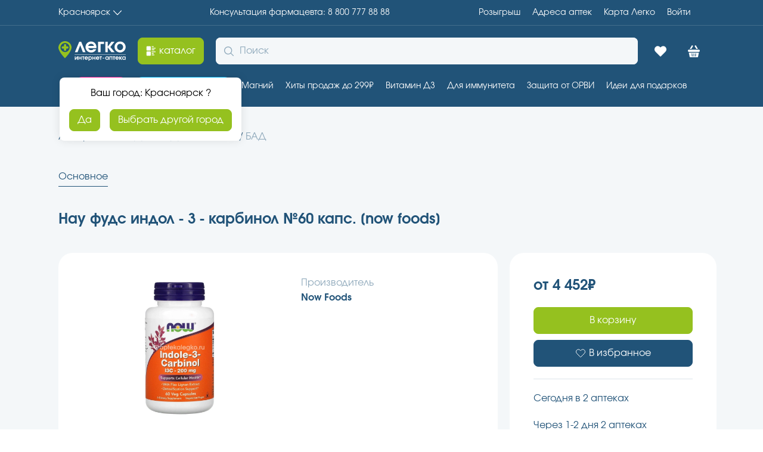

--- FILE ---
content_type: text/html; charset=utf-8
request_url: https://aptekalegko.ru/product/nau-fuds-indol---3---karbinol-%E2%84%9660-kaps-%5Bnow-foods%5D-productidcbb622c9-104a-40c3-b392-08fc4cf491bc
body_size: 46014
content:
<!DOCTYPE html><html lang="ru"><head><meta charSet="utf-8"/><meta name="viewport" content="width=device-width"/><link rel="assetlinks.json file" href="%public_url%/.well-known/assetlinks.json"/><link rel="icon" href="/favicon.ico" type="image/x-icon"/><title>Нау фудс индол - 3 - карбинол №60 капс. [now foods](Now foods) купить недорого в Красноярске - цена 4452Р, инструкция по применению, отзывы</title><meta name="robots" content="index,follow"/><meta name="description" content="Нау фудс индол - 3 - карбинол №60 капс. [now foods] купите по низкой цене в г. Красноярске, предварительно забронировав в ближайшей аптеке – сборка заказа 30 минут, выдача без очереди."/><meta property="og:title" content="Нау фудс индол - 3 - карбинол №60 капс. [now foods](Now foods) купить недорого в Красноярске - цена 4452Р, инструкция по применению, отзывы"/><meta property="og:description" content="Нау фудс индол - 3 - карбинол №60 капс. [now foods] купите по низкой цене в г. Красноярске, предварительно забронировав в ближайшей аптеке – сборка заказа 30 минут, выдача без очереди."/><meta property="og:url" content="https://aptekalegko.ru/krasnoyarsk/product/nau-fuds-indol---3---karbinol-№60-kaps-[now-foods]-productidcbb622c9-104a-40c3-b392-08fc4cf491bc"/><meta property="og:type" content="website"/><meta property="og:image" content="https://api.garzdrav.ru:7090/v1/files/api/Image?path=/files/images/open/products/cbb622c9-104a-40c3-b392-08fc4cf491bc.jpg&amp;IsDefaultIfNotExist=true"/><meta property="og:image:alt" content="Нау фудс индол - 3 - карбинол №60 капс. [now foods]"/><meta property="og:image:type" content="image/png"/><meta property="og:image:width" content="600"/><meta property="og:image:height" content="600"/><meta property="og:locale" content="ru_RU"/><link rel="canonical" href="https://aptekalegko.ru/krasnoyarsk/product/nau-fuds-indol---3---karbinol-№60-kaps-[now-foods]-productidcbb622c9-104a-40c3-b392-08fc4cf491bc"/><script type="application/ld+json">{"@context":"https://schema.org","@type":"Product","image":["https://api.garzdrav.ru:7090/v1/files/api/Image?path=/files/images/open/products/cbb622c9-104a-40c3-b392-08fc4cf491bc.jpg&amp;IsDefaultIfNotExist=true"],"brand":{"@type":"Brand","name":"Now Foods"},"manufacturer":{"@type":"Organization","name":"Now Foods"},"offers":[{"price":"4452","availability":"https://schema.org/InStock","priceCurrency":"RUB","url":"https://aptekalegko.ru/krasnoyarsk/product/nau-fuds-indol---3---karbinol-№60-kaps-[now-foods]-productidcbb622c9-104a-40c3-b392-08fc4cf491bc","priceValidUntil":"2026-01-19","@type":"Offer"}],"name":"Нау фудс индол - 3 - карбинол №60 капс. [now foods] в Красноярск"}</script><link rel="preload" as="image" imageSrcSet="https://imgopt.aptekalegko.ru/image/compress?url=https://api.garzdrav.ru:7090/v1/files/api/Image?path=/files/images/open/products/cbb622c9-104a-40c3-b392-08fc4cf491bc.jpg%26IsDefaultIfNotExist=true&amp;w=128&amp;q=95&amp;af=true 128w, https://imgopt.aptekalegko.ru/image/compress?url=https://api.garzdrav.ru:7090/v1/files/api/Image?path=/files/images/open/products/cbb622c9-104a-40c3-b392-08fc4cf491bc.jpg%26IsDefaultIfNotExist=true&amp;w=256&amp;q=95&amp;af=true 256w, https://imgopt.aptekalegko.ru/image/compress?url=https://api.garzdrav.ru:7090/v1/files/api/Image?path=/files/images/open/products/cbb622c9-104a-40c3-b392-08fc4cf491bc.jpg%26IsDefaultIfNotExist=true&amp;w=340&amp;q=95&amp;af=true 340w, https://imgopt.aptekalegko.ru/image/compress?url=https://api.garzdrav.ru:7090/v1/files/api/Image?path=/files/images/open/products/cbb622c9-104a-40c3-b392-08fc4cf491bc.jpg%26IsDefaultIfNotExist=true&amp;w=480&amp;q=95&amp;af=true 480w, https://imgopt.aptekalegko.ru/image/compress?url=https://api.garzdrav.ru:7090/v1/files/api/Image?path=/files/images/open/products/cbb622c9-104a-40c3-b392-08fc4cf491bc.jpg%26IsDefaultIfNotExist=true&amp;w=600&amp;q=95&amp;af=true 600w, https://imgopt.aptekalegko.ru/image/compress?url=https://api.garzdrav.ru:7090/v1/files/api/Image?path=/files/images/open/products/cbb622c9-104a-40c3-b392-08fc4cf491bc.jpg%26IsDefaultIfNotExist=true&amp;w=768&amp;q=95&amp;af=true 768w, https://imgopt.aptekalegko.ru/image/compress?url=https://api.garzdrav.ru:7090/v1/files/api/Image?path=/files/images/open/products/cbb622c9-104a-40c3-b392-08fc4cf491bc.jpg%26IsDefaultIfNotExist=true&amp;w=1024&amp;q=95&amp;af=true 1024w, https://imgopt.aptekalegko.ru/image/compress?url=https://api.garzdrav.ru:7090/v1/files/api/Image?path=/files/images/open/products/cbb622c9-104a-40c3-b392-08fc4cf491bc.jpg%26IsDefaultIfNotExist=true&amp;w=1280&amp;q=95&amp;af=true 1280w, https://imgopt.aptekalegko.ru/image/compress?url=https://api.garzdrav.ru:7090/v1/files/api/Image?path=/files/images/open/products/cbb622c9-104a-40c3-b392-08fc4cf491bc.jpg%26IsDefaultIfNotExist=true&amp;w=1480&amp;q=95&amp;af=true 1480w, https://imgopt.aptekalegko.ru/image/compress?url=https://api.garzdrav.ru:7090/v1/files/api/Image?path=/files/images/open/products/cbb622c9-104a-40c3-b392-08fc4cf491bc.jpg%26IsDefaultIfNotExist=true&amp;w=1920&amp;q=95&amp;af=true 1920w, https://imgopt.aptekalegko.ru/image/compress?url=https://api.garzdrav.ru:7090/v1/files/api/Image?path=/files/images/open/products/cbb622c9-104a-40c3-b392-08fc4cf491bc.jpg%26IsDefaultIfNotExist=true&amp;w=2560&amp;q=95&amp;af=true 2560w" imageSizes="(max-width: 768px) 100vw, (max-width: 1200px) 50vw, 33vw" fetchpriority="high"/><link rel="preload" as="image" imageSrcSet="https://imgopt.aptekalegko.ru/image/compress?url=https://api.garzdrav.ru:7090/v1/files/api/Image?path=/files/images/open/products/cbb622c9-104a-40c3-b392-08fc4cf491bc.jpg%26IsDefaultIfNotExist=true&amp;w=16&amp;q=95&amp;af=true 16w, https://imgopt.aptekalegko.ru/image/compress?url=https://api.garzdrav.ru:7090/v1/files/api/Image?path=/files/images/open/products/cbb622c9-104a-40c3-b392-08fc4cf491bc.jpg%26IsDefaultIfNotExist=true&amp;w=32&amp;q=95&amp;af=true 32w, https://imgopt.aptekalegko.ru/image/compress?url=https://api.garzdrav.ru:7090/v1/files/api/Image?path=/files/images/open/products/cbb622c9-104a-40c3-b392-08fc4cf491bc.jpg%26IsDefaultIfNotExist=true&amp;w=48&amp;q=95&amp;af=true 48w, https://imgopt.aptekalegko.ru/image/compress?url=https://api.garzdrav.ru:7090/v1/files/api/Image?path=/files/images/open/products/cbb622c9-104a-40c3-b392-08fc4cf491bc.jpg%26IsDefaultIfNotExist=true&amp;w=64&amp;q=95&amp;af=true 64w, https://imgopt.aptekalegko.ru/image/compress?url=https://api.garzdrav.ru:7090/v1/files/api/Image?path=/files/images/open/products/cbb622c9-104a-40c3-b392-08fc4cf491bc.jpg%26IsDefaultIfNotExist=true&amp;w=128&amp;q=95&amp;af=true 128w, https://imgopt.aptekalegko.ru/image/compress?url=https://api.garzdrav.ru:7090/v1/files/api/Image?path=/files/images/open/products/cbb622c9-104a-40c3-b392-08fc4cf491bc.jpg%26IsDefaultIfNotExist=true&amp;w=256&amp;q=95&amp;af=true 256w, https://imgopt.aptekalegko.ru/image/compress?url=https://api.garzdrav.ru:7090/v1/files/api/Image?path=/files/images/open/products/cbb622c9-104a-40c3-b392-08fc4cf491bc.jpg%26IsDefaultIfNotExist=true&amp;w=340&amp;q=95&amp;af=true 340w, https://imgopt.aptekalegko.ru/image/compress?url=https://api.garzdrav.ru:7090/v1/files/api/Image?path=/files/images/open/products/cbb622c9-104a-40c3-b392-08fc4cf491bc.jpg%26IsDefaultIfNotExist=true&amp;w=480&amp;q=95&amp;af=true 480w, https://imgopt.aptekalegko.ru/image/compress?url=https://api.garzdrav.ru:7090/v1/files/api/Image?path=/files/images/open/products/cbb622c9-104a-40c3-b392-08fc4cf491bc.jpg%26IsDefaultIfNotExist=true&amp;w=600&amp;q=95&amp;af=true 600w, https://imgopt.aptekalegko.ru/image/compress?url=https://api.garzdrav.ru:7090/v1/files/api/Image?path=/files/images/open/products/cbb622c9-104a-40c3-b392-08fc4cf491bc.jpg%26IsDefaultIfNotExist=true&amp;w=768&amp;q=95&amp;af=true 768w, https://imgopt.aptekalegko.ru/image/compress?url=https://api.garzdrav.ru:7090/v1/files/api/Image?path=/files/images/open/products/cbb622c9-104a-40c3-b392-08fc4cf491bc.jpg%26IsDefaultIfNotExist=true&amp;w=1024&amp;q=95&amp;af=true 1024w, https://imgopt.aptekalegko.ru/image/compress?url=https://api.garzdrav.ru:7090/v1/files/api/Image?path=/files/images/open/products/cbb622c9-104a-40c3-b392-08fc4cf491bc.jpg%26IsDefaultIfNotExist=true&amp;w=1280&amp;q=95&amp;af=true 1280w, https://imgopt.aptekalegko.ru/image/compress?url=https://api.garzdrav.ru:7090/v1/files/api/Image?path=/files/images/open/products/cbb622c9-104a-40c3-b392-08fc4cf491bc.jpg%26IsDefaultIfNotExist=true&amp;w=1480&amp;q=95&amp;af=true 1480w, https://imgopt.aptekalegko.ru/image/compress?url=https://api.garzdrav.ru:7090/v1/files/api/Image?path=/files/images/open/products/cbb622c9-104a-40c3-b392-08fc4cf491bc.jpg%26IsDefaultIfNotExist=true&amp;w=1920&amp;q=95&amp;af=true 1920w, https://imgopt.aptekalegko.ru/image/compress?url=https://api.garzdrav.ru:7090/v1/files/api/Image?path=/files/images/open/products/cbb622c9-104a-40c3-b392-08fc4cf491bc.jpg%26IsDefaultIfNotExist=true&amp;w=2560&amp;q=95&amp;af=true 2560w" imageSizes="60px" fetchpriority="high"/><meta name="next-head-count" content="21"/><meta name="format-detection" content="telephone=no, date=no, email=no, address=no"/><meta name="mailru-verification" content="89260cf5c724ff87"/><meta name="yandex-verification" content="5842c31db957a9b2"/><link data-next-font="" rel="preconnect" href="/" crossorigin="anonymous"/><link rel="preload" href="/v2.0.48-prod-scale/_next/static/css/6c3a0423cbf42c77.css" as="style"/><link rel="stylesheet" href="/v2.0.48-prod-scale/_next/static/css/6c3a0423cbf42c77.css" data-n-g=""/><link rel="preload" href="/v2.0.48-prod-scale/_next/static/css/d38783faf2766d58.css" as="style"/><link rel="stylesheet" href="/v2.0.48-prod-scale/_next/static/css/d38783faf2766d58.css" data-n-p=""/><noscript data-n-css=""></noscript><script defer="" nomodule="" src="/v2.0.48-prod-scale/_next/static/chunks/polyfills-78c92fac7aa8fdd8.js"></script><script src="/v2.0.48-prod-scale/_next/static/chunks/webpack-c8b272c66993f292.js" defer=""></script><script src="/v2.0.48-prod-scale/_next/static/chunks/framework-56eb74ff06128874.js" defer=""></script><script src="/v2.0.48-prod-scale/_next/static/chunks/main-240c335aa50b5196.js" defer=""></script><script src="/v2.0.48-prod-scale/_next/static/chunks/pages/_app-81acd95b5c94adf8.js" defer=""></script><script src="/v2.0.48-prod-scale/_next/static/chunks/2962-1442e581b08c4a6d.js" defer=""></script><script src="/v2.0.48-prod-scale/_next/static/chunks/7863-b82bf76a933b4db5.js" defer=""></script><script src="/v2.0.48-prod-scale/_next/static/chunks/4443-7ee333794e97d1be.js" defer=""></script><script src="/v2.0.48-prod-scale/_next/static/chunks/pages/product/%5BproductName%5D-e7969faa262bbcd9.js" defer=""></script><script src="/v2.0.48-prod-scale/_next/static/v2.0.48-prod-scale/_buildManifest.js" defer=""></script><script src="/v2.0.48-prod-scale/_next/static/v2.0.48-prod-scale/_ssgManifest.js" defer=""></script></head><script src="https://cdn.onesignal.com/sdks/web/v16/OneSignalSDK.page.js" defer=""></script><script type="text/javascript"> window.OneSignalDeferred = window.OneSignalDeferred || [];
          OneSignalDeferred.push(async function(OneSignal) {
            await OneSignal.init({
              appId: 'a1a1ffa1-910c-42ed-8be2-a9cc40223229',
              allowLocalhostAsSecureOrigin: true,
            });
          });</script><script defer="" id="yandex-metrika">
                (function(m,e,t,r,i,k,a){m[i]=m[i]||function(){(m[i].a=m[i].a||[]).push(arguments)};
                m[i].l=1*new Date();k=e.createElement(t),a=e.getElementsByTagName(t)[0],k.async=1,k.src=r,a.parentNode.insertBefore(k,a)})
                (window, document, "script", "https://mc.yandex.ru/metrika/tag.js", "ym");
      
                ym(74874832, "init", {
                  clickmap: true,
            trackLinks: true,
            accurateTrackBounce: true,
            webvisor: true,
            ecommerce: "dataLayerYandex",
                });
              </script><script defer="" id="google-tag-manager">(function(w,d,s,l,i){w[l]=w[l]||[];w[l].push({'gtm.start':
          new Date().getTime(),event:'gtm.js'});var f=d.getElementsByTagName(s)[0],
          j=d.createElement(s),dl=l!='dataLayer'?'&l='+l:'';j.async=true;j.src=
          'https://www.googletagmanager.com/gtm.js?id='+i+dl;f.parentNode.insertBefore(j,f);
          })(window,document,'script','dataLayer','GTM-MNBP9CK')
              </script><script async="" type="text/javascript" src="https://static.xoalt.com/engine/engine.js"></script><noscript><div><img src="https://mc.yandex.ru/watch/74874832" style="position:absolute;left:-9999px" alt="mc.yandex"/></div></noscript><body><noscript><iframe src="https://www.googletagmanager.com/ns.html?id=GTM-MNBP9CK" height="0" width="0" style="display:none;visibility:hidden"></iframe></noscript><div id="__next"><meta name="viewport" content="width=device-width, initial-scale=1.0, maximum-scale=1.0, user-scalable=0"/><header class="al-paper al-s-pb-0 al-s-pb-lg-5 al-elev-bs-0 al-paper-bg-bc-primary headerTop_headerTop__rgwn7"><div class="al-list al-s-py-5 al-s-px-8 al-s-px-lg-0 al-s-mb-0 al-s-mb-lg-5 _wrapperContent_wrapper__L5i8i headerTop_headerTop_container__hy7__ wrapper_content"><button tabindex="0" data-with-left-icon="false" data-with-right-icon="true" data-disabled="false" class="al-link al-link-variant-none al-link-color-default al-link-width-content al-link-text-align-left al-t-ts-2 al-t-ta-left">Красноярск<svg width="1em" height="1em" viewBox="0 0 16 16" fill="none" xmlns="http://www.w3.org/2000/svg"><g id="Icon=chevronBottom, Type=Filled"><path id="Icon" d="M0.00251484 4.52673C0.0404577 4.4463 0.070858 4.35855 0.121487 4.28542C0.369487 3.9271 0.870629 3.90272 1.19211 4.24155C2.00194 5.09226 2.80686 5.94541 3.61417 6.79612C5.04423 8.3074 6.47676 9.8187 7.90422 11.3324C7.98521 11.4178 8.02064 11.4178 8.10163 11.3324C10.2757 9.02649 12.4574 6.72298 14.6391 4.41705C14.71 4.34392 14.7783 4.26592 14.8517 4.19523C15.1175 3.94416 15.5123 3.93441 15.7781 4.17085C16.0463 4.40729 16.0792 4.79488 15.8337 5.06301C15.3782 5.55783 14.9125 6.04534 14.4493 6.5353C12.5005 8.59504 10.5516 10.6548 8.60277 12.717C8.46609 12.8633 8.31677 12.973 8.10416 12.9949C7.83082 13.0217 7.60809 12.9437 7.4208 12.7438C6.4236 11.6859 5.42389 10.6304 4.42412 9.57495C3.05989 8.13435 1.69829 6.6913 0.331543 5.2507C0.194858 5.10688 0.0633144 4.96062 0 4.76806C0.00251389 4.68762 0.00251484 4.60718 0.00251484 4.52673Z" fill="currentColor"></path></g></svg></button><a title="Консультация фармацевта" tabindex="0" data-with-left-icon="false" data-with-right-icon="false" data-disabled="false" class="al-link al-link-variant-none al-link-color-default al-link-width-content al-link-text-align-left al-t-ts-2 al-t-ta-left" href="tel:8 800 777 88 88"><span class="al-typography callCenterPhone_callCenter_desktop__9gF9m al-t-tc-inherit al-t-ts-2 al-t-ta-left al-t-tw-normal al-t-tdl-none al-t-tds-none al-t-tlh-standart">Консультация фармацевта: 8 800 777 88 88</span><span class="al-typography callCenterPhone_callCenter_mobile__kB_YV al-t-tc-inherit al-t-ts-2 al-t-ta-left al-t-tw-normal al-t-tdl-none al-t-tds-none al-t-tlh-standart">8 800 777 88 88</span></a><div class="al-list al-list-variant-horizontal-10 headerTop_headerTop_container_right__Crhj7"><a title="Адреса aптек" tabindex="0" data-with-left-icon="false" data-with-right-icon="false" data-disabled="false" class="al-link al-link-variant-none al-link-color-default al-link-width-content al-link-text-align-left al-t-ts-2 al-t-ta-left" href="/krasnoyarsk/retails">Адреса aптек</a><a title="Карта Легко" tabindex="0" data-with-left-icon="false" data-with-right-icon="false" data-disabled="false" class="al-link al-link-variant-none al-link-color-default al-link-width-content al-link-text-align-left al-t-ts-2 al-t-ta-left" href="/card-info">Карта Легко</a><a title="Войти" tabindex="0" data-with-left-icon="false" data-with-right-icon="false" data-disabled="false" class="al-link profileLink_profile__sLo_2 al-link-variant-none al-link-color-default al-link-width-content al-link-text-align-left al-t-ts-2 al-t-ta-left" href="/oauth">Войти</a></div></div><hr class="al-divider al-divider-o-horizontal wrapper_content"/></header><div class="al-paper al-s-py-5 al-s-px-8 al-s-px-lg-0 al-elev-bs-0 al-paper-bg-bc-default al-paper-bg-bc-lg-primary _headerMiddle_HeaderMiddle__plqXw"><div class="_headerMiddle_content_container__j5zLU wrapper_content"><a title="Главная Аптека Легко | Красноярск" href="/krasnoyarsk"><svg width="113" height="33" viewBox="0 0 113 33" fill="none" xmlns="http://www.w3.org/2000/svg"><path d="M41.0221 18.6117L36.555 6.92183L32.0878 18.6117H27.5785L34.9114 1.01357H38.1985L45.5314 18.6117H41.0221Z" fill="white"></path><path d="M50.0407 11.6906C50.5464 13.8007 52.4007 15.1512 54.8871 15.1512C56.615 15.1512 57.6685 14.687 58.7643 13.4209H63.3578C63.0628 14.3071 62.6414 15.0246 61.9671 15.8686C60.1128 18.0209 57.8793 19.0338 54.9714 19.0338C49.6193 19.0338 45.4471 15.0246 45.4471 9.87596C45.4471 4.68513 49.535 0.591553 54.7185 0.591553C59.9443 0.591553 63.7793 4.60073 63.7793 10.0448C63.7793 10.6778 63.7371 11.0576 63.6107 11.6484H50.0407V11.6906ZM59.6493 7.97687C59.1014 5.74018 57.4157 4.47412 54.8028 4.47412C52.3164 4.47412 50.5885 5.69797 49.9143 7.97687H59.6493Z" fill="white"></path><path d="M76.38 4.85394H70.6485V18.6117H66.4343V1.01357H76.38V4.85394Z" fill="white"></path><path d="M78.6557 1.01357H82.87V9.11632L88.9385 1.01357H94.0378L87.0421 9.74935L94.4171 18.6117H88.9385L82.87 10.509V18.6117H78.6557V1.01357Z" fill="white"></path><path d="M112.791 9.83375C112.791 14.898 108.619 18.9916 103.478 18.9916C98.2943 18.9916 94.1221 14.8558 94.1221 9.83375C94.1221 4.68513 98.2943 0.591553 103.52 0.591553C108.619 0.591553 112.791 4.76953 112.791 9.83375ZM98.3785 9.83375C98.3785 12.7879 100.654 15.1512 103.436 15.1512C106.259 15.1512 108.535 12.7879 108.535 9.83375C108.535 6.83742 106.259 4.47412 103.351 4.47412C100.654 4.47412 98.3785 6.87963 98.3785 9.83375Z" fill="white"></path><path d="M32.6778 25.6173V31.1458H31.3714V27.4742L28.885 31.1458H27.5364V25.6173H28.8428V29.2889L31.3293 25.6173H32.6778Z" fill="white"></path><path d="M37.5243 31.1458V28.9513H35.08V31.1458H33.7736V25.6173H35.08V27.7696H37.5243V25.6173H38.8307V31.1458H37.5243Z" fill="white"></path><path d="M42.2021 26.8412V31.1458H40.8957V26.8412H39.6314V25.6173H43.5085V26.8412H42.2021Z" fill="white"></path><path d="M45.2364 28.9513C45.405 29.6265 45.9528 30.0485 46.7535 30.0485C47.3014 30.0485 47.6385 29.8797 47.9757 29.4999H49.4086C49.3243 29.7953 49.1978 30.0063 48.9871 30.2595C48.3971 30.9348 47.7228 31.2724 46.7957 31.2724C45.11 31.2724 43.8035 30.0063 43.8035 28.4026C43.8035 26.7568 45.0678 25.4907 46.7114 25.4907C48.355 25.4907 49.5771 26.7568 49.5771 28.4448C49.5771 28.6559 49.5771 28.7825 49.535 28.9513H45.2364ZM48.2707 27.8118C48.1021 27.0944 47.5543 26.7146 46.7535 26.7146C45.9528 26.7146 45.4471 27.0944 45.2364 27.8118H48.2707Z" fill="white"></path><path d="M50.3778 25.6173H51.6V26.2504C52.0214 25.7439 52.6535 25.4907 53.4121 25.4907C55.0135 25.4907 56.1514 26.7146 56.1514 28.3604C56.1514 30.0485 54.9714 31.2724 53.4121 31.2724C52.7378 31.2724 52.2321 31.0614 51.7264 30.6393V33.0026H50.42V25.6173H50.3778ZM51.6421 28.4026C51.6421 29.3311 52.3586 30.0485 53.2857 30.0485C54.1707 30.0485 54.845 29.3311 54.845 28.4026C54.845 27.432 54.1707 26.7146 53.2436 26.7146C52.3164 26.7146 51.6421 27.432 51.6421 28.4026Z" fill="white"></path><path d="M60.745 31.1458V28.9513H58.3007V31.1458H56.9943V25.6173H58.3007V27.7696H60.745V25.6173H62.0514V31.1458H60.745Z" fill="white"></path><path d="M64.3271 28.9513C64.4957 29.6265 65.0436 30.0485 65.8443 30.0485C66.3921 30.0485 66.7293 29.8797 67.0664 29.4999H68.4993C68.415 29.7953 68.2886 30.0063 68.0778 30.2595C67.4878 30.9348 66.8136 31.2724 65.8864 31.2724C64.2007 31.2724 62.8943 30.0063 62.8943 28.4026C62.8943 26.7568 64.1586 25.4907 65.8021 25.4907C67.4457 25.4907 68.6678 26.7568 68.6678 28.4448C68.6678 28.6559 68.6678 28.7825 68.6257 28.9513H64.3271ZM67.3193 27.8118C67.1507 27.0944 66.6028 26.7146 65.8021 26.7146C65.0014 26.7146 64.4957 27.0944 64.285 27.8118H67.3193Z" fill="white"></path><path d="M71.5757 26.8412V31.1458H70.2693V26.8412H69.005V25.6173H72.8821V26.8412H71.5757Z" fill="white"></path><path d="M83.2071 31.1458V30.4283C82.6593 31.0192 82.1535 31.2724 81.395 31.2724C79.7935 31.2724 78.6135 30.0485 78.6135 28.4026C78.6135 26.7146 79.7935 25.4907 81.4371 25.4907C82.2378 25.4907 82.7857 25.7439 83.2493 26.377V25.6595H84.4714V31.1458H83.2071ZM79.92 28.4448C79.92 29.4155 80.5943 30.0907 81.5636 30.0907C82.5328 30.0907 83.165 29.4155 83.165 28.4448C83.165 27.432 82.4907 26.7568 81.5214 26.7568C80.5943 26.7146 79.92 27.432 79.92 28.4448Z" fill="white"></path><path d="M89.2336 31.1458V26.8412H86.7893V31.1458H85.4828V25.6173H90.5821V31.1458H89.2336Z" fill="white"></path><path d="M93.9114 26.8412V31.1458H92.605V26.8412H91.3407V25.6173H95.2178V26.8412H93.9114Z" fill="white"></path><path d="M96.9457 28.9513C97.1143 29.6265 97.6621 30.0485 98.4628 30.0485C99.0107 30.0485 99.3478 29.8797 99.685 29.4999H101.118C101.034 29.7953 100.907 30.0063 100.696 30.2595C100.106 30.9348 99.4321 31.2724 98.505 31.2724C96.8193 31.2724 95.5128 30.0063 95.5128 28.4026C95.5128 26.7568 96.7771 25.4907 98.4207 25.4907C100.064 25.4907 101.286 26.7568 101.286 28.4448C101.286 28.6559 101.286 28.7825 101.244 28.9513H96.9457ZM99.98 27.8118C99.8114 27.0944 99.2635 26.7146 98.4628 26.7146C97.6621 26.7146 97.1564 27.0944 96.9457 27.8118H99.98Z" fill="white"></path><path d="M102.087 25.6173H103.394V28.1494L105.29 25.6173H106.891L104.7 28.3604L107.018 31.1458H105.29L103.394 28.6137V31.1458H102.087V25.6173Z" fill="white"></path><path d="M112.791 31.1458H111.569V30.4283C111.021 31.0192 110.516 31.2724 109.715 31.2724C108.114 31.2724 106.934 30.0485 106.934 28.4026C106.934 26.7146 108.114 25.4907 109.757 25.4907C110.558 25.4907 111.106 25.7439 111.569 26.377V25.6595H112.791V31.1458ZM108.282 28.4448C108.282 29.4155 108.956 30.0907 109.926 30.0907C110.895 30.0907 111.527 29.4155 111.527 28.4448C111.527 27.432 110.853 26.7568 109.884 26.7568C108.956 26.7146 108.282 27.432 108.282 28.4448Z" fill="white"></path><path d="M112.918 21.9458H27.2414V22.621H112.918V21.9458Z" fill="white"></path><path d="M21.9943 9.89882C21.9309 9.39104 21.8675 8.88326 21.7407 8.37547C21.6774 8.12158 21.5823 7.83596 21.5189 7.58207C21.4555 7.42338 21.4238 7.2647 21.3604 7.10602C20.9801 6.09046 20.4414 5.13836 19.7758 4.28148C19.1103 3.4246 18.318 2.63119 17.3989 1.99646C17.2405 1.90125 17.082 1.77431 16.9235 1.6791C16.1312 1.20305 15.2756 0.79048 14.3248 0.504853C13.8494 0.346171 13.3423 0.250961 12.8353 0.155752C12.2648 0.0605431 11.6627 -0.00292969 11.0288 -0.00292969C10.0781 -0.00292969 9.159 0.124016 8.27162 0.346171C6.94056 0.695271 5.70457 1.26653 4.62704 2.05994C3.23259 3.04376 2.09167 4.37669 1.26768 5.90004C0.633841 7.07428 0.221844 8.37547 0.0633843 9.77188C2.38419e-07 10.1844 0 10.597 0 11.0413C0 11.1683 0.0950763 13.7072 2.75721 18.2138C2.82059 18.3407 2.88397 18.4359 2.94736 18.5629C3.23259 19.0389 3.54951 19.5149 3.86643 20.0227C4.46858 20.9113 5.1658 21.8634 5.92641 22.879C6.43348 23.5137 6.94056 24.1485 7.51101 24.8467C8.30331 25.767 9.19069 26.7508 10.1415 27.7664C10.3316 27.9568 10.5218 28.1472 10.7119 28.3377C10.807 28.4329 10.8704 28.4963 10.9654 28.5916C11.0605 28.4963 11.1556 28.4011 11.2507 28.3059C13.279 26.2431 14.9269 24.3071 16.258 22.5934C16.3848 22.4347 16.5116 22.2443 16.6383 22.0856C16.8602 21.8 17.0503 21.5461 17.2405 21.2604C17.3672 21.1018 17.494 20.9113 17.5891 20.7527C17.9694 20.1814 18.3497 19.6419 18.6666 19.1341C18.7934 18.9437 18.8885 18.7533 19.0152 18.5946C19.9343 17.0395 20.5681 15.7383 21.0118 14.6593C21.1703 14.3102 21.297 13.9611 21.3921 13.6437C21.9309 12.0252 21.9626 11.1365 21.9943 11.0731C22.0577 10.6288 22.0577 10.2797 21.9943 9.89882ZM15.3706 16.976C14.7685 17.3886 14.103 17.706 13.4057 17.9281C12.6768 18.1503 11.9162 18.2772 11.1239 18.2772C11.0922 18.2772 11.0922 18.2772 11.0605 18.2772C8.62023 18.2455 6.49687 17.103 5.10242 15.3257C4.11997 14.0563 3.51782 12.4377 3.51782 10.6922C3.51782 9.86709 3.64458 9.07368 3.89812 8.312C4.88057 5.32878 7.66947 3.17071 10.9654 3.10724C10.9971 3.10724 10.9971 3.10724 11.0288 3.10724C11.0605 3.10724 11.0605 3.10724 11.0922 3.10724C12.2965 3.10724 13.4374 3.39286 14.4516 3.90065C16.0996 4.72579 17.4306 6.12219 18.1278 7.83596C18.4448 8.59763 18.6349 9.42278 18.6666 10.3114C18.6666 10.4383 18.6666 10.5653 18.6666 10.6922C18.6983 13.2946 17.3672 15.6114 15.3706 16.976Z" fill="#95C11F"></path><path d="M11.4091 16.3096H10.9021C10.0147 16.3096 9.31746 15.5796 9.31746 14.7228V6.53477C9.31746 5.64615 10.0464 4.94795 10.9021 4.94795H11.4091C12.2965 4.94795 12.9937 5.67789 12.9937 6.53477V14.7228C12.9937 15.6114 12.2965 16.3096 11.4091 16.3096Z" fill="#95C11F"></path><path d="M5.48272 10.8827V10.3749C5.48272 9.48627 6.21164 8.78807 7.06732 8.78807H15.2439C16.1312 8.78807 16.8285 9.51801 16.8285 10.3749V10.8827C16.8285 11.7713 16.0996 12.4695 15.2439 12.4695H7.06732C6.17994 12.4695 5.48272 11.7713 5.48272 10.8827Z" fill="#95C11F"></path><path d="M77.0543 27.9385H74.02V28.7825H77.0543V27.9385Z" fill="white"></path></svg></a><a title="каталог" style="height:45px" data-loading="false" data-has-loading-text="false" data-disabled="false" class="al-button al-button-variant-contained al-button-color-secondary al-button-size-medium" href="/krasnoyarsk/catalog"><span class="al-button-content"><span class="al-button-icon-container al-button-icon-start"><svg width="1em" height="1em" viewBox="0 0 16 16" fill="white" xmlns="http://www.w3.org/2000/svg"><path d="M8.05578 3.68463C8.05578 4.45817 8.05578 5.2317 8.05578 6.00524C8.05578 6.75842 7.46545 7.34875 6.71227 7.34875C5.1652 7.34875 3.61812 7.34875 2.07105 7.34875C1.31787 7.34875 0.727539 6.77878 0.727539 6.0256C0.727539 4.47852 0.727539 2.93145 0.727539 1.38438C0.727539 0.631195 1.31787 0.0205078 2.07105 0.0205078C3.61812 0.0205078 5.1652 0.0205078 6.71227 0.0205078C7.46545 0.0205078 8.05578 0.610839 8.05578 1.36402C8.07614 2.13756 8.05578 2.91109 8.05578 3.68463Z" fill="inherit"></path><path d="M8.05578 12.3565C8.05578 13.13 8.05578 13.8832 8.05578 14.6568C8.05578 15.4303 7.46545 16.0206 6.69192 16.0206C5.1652 16.0206 3.61812 16.0206 2.09141 16.0206C1.31787 16.0206 0.727539 15.4303 0.727539 14.6568C0.727539 13.13 0.727539 11.583 0.727539 10.0563C0.727539 9.28271 1.31787 8.69238 2.09141 8.69238C3.61812 8.69238 5.1652 8.69238 6.69192 8.69238C7.46545 8.69238 8.05578 9.28271 8.05578 10.0563C8.05578 10.8298 8.05578 11.583 8.05578 12.3565Z" fill="inherit"></path><path d="M13.0634 2.6875C14.2237 2.6875 15.384 2.6875 16.5443 2.6875C16.6868 2.6875 16.7275 2.72821 16.7275 2.87071C16.7072 3.21676 16.7275 3.56282 16.7275 3.90887C16.7275 4.01066 16.6868 4.05137 16.585 4.05137C14.2237 4.05137 11.8827 4.05137 9.5214 4.05137C9.39926 4.05137 9.37891 4.01066 9.37891 3.90887C9.37891 3.56282 9.37891 3.21676 9.37891 2.87071C9.37891 2.72821 9.41962 2.6875 9.56211 2.6875C10.7428 2.6875 11.9031 2.6875 13.0634 2.6875Z" fill="inherit"></path><path d="M13.0632 8.69238C14.2235 8.69238 15.3838 8.69238 16.5238 8.69238C16.6663 8.69238 16.7274 8.7331 16.707 8.87559C16.6866 9.20129 16.707 9.54735 16.707 9.87305C16.707 9.97483 16.6866 10.0359 16.5645 10.0359C14.2032 10.0359 11.8622 10.0359 9.50089 10.0359C9.39911 10.0359 9.3584 9.99518 9.3584 9.8934C9.3584 9.54735 9.3584 9.20129 9.3584 8.85523C9.3584 8.71274 9.39911 8.69238 9.52125 8.69238C10.7223 8.69238 11.9029 8.69238 13.0632 8.69238Z" fill="inherit"></path><path d="M11.7199 15.3688C11.0074 15.3688 10.2746 15.3688 9.56211 15.3688C9.41962 15.3688 9.37891 15.328 9.37891 15.1855C9.39926 14.8395 9.37891 14.5138 9.37891 14.1677C9.37891 14.066 9.39926 14.0049 9.5214 14.0049C10.987 14.0049 12.4527 14.0049 13.898 14.0049C14.0201 14.0049 14.0608 14.0456 14.0405 14.1677C14.0405 14.5138 14.0201 14.8395 14.0405 15.1855C14.0405 15.3484 13.9794 15.3688 13.8369 15.3688C13.1652 15.3484 12.4527 15.3688 11.7199 15.3688Z" fill="inherit"></path><path d="M11.72 6.69703C11.0076 6.69703 10.2747 6.69703 9.56226 6.69703C9.41977 6.69703 9.39941 6.65631 9.39941 6.53418C9.39941 6.18812 9.39941 5.84207 9.39941 5.49601C9.39941 5.39423 9.41977 5.35352 9.54191 5.35352C11.0076 5.35352 12.4732 5.35352 13.9389 5.35352C14.061 5.35352 14.1017 5.39423 14.1017 5.51637C14.1017 5.86242 14.1017 6.20848 14.1017 6.55453C14.1017 6.69703 14.061 6.71738 13.9389 6.71738C13.1857 6.69703 12.4528 6.69703 11.72 6.69703Z" fill="inherit"></path><path d="M11.0686 11.3389C11.5775 11.3389 12.0661 11.3389 12.575 11.3389C12.6971 11.3389 12.7378 11.3796 12.7378 11.5017C12.7378 11.8478 12.7378 12.1938 12.7378 12.5399C12.7378 12.6417 12.7175 12.7027 12.5953 12.7027C11.5775 12.7027 10.5597 12.7027 9.54191 12.7027C9.41977 12.7027 9.39941 12.662 9.39941 12.5602C9.39941 12.1938 9.39941 11.8478 9.39941 11.4814C9.39941 11.3796 9.41977 11.3389 9.54191 11.3389C10.0508 11.3592 10.5597 11.3389 11.0686 11.3389Z" fill="inherit"></path><path d="M11.0481 1.36387C10.5392 1.36387 10.0507 1.36387 9.54176 1.36387C9.41962 1.36387 9.37891 1.34351 9.37891 1.20102C9.37891 0.854962 9.37891 0.508906 9.37891 0.142494C9.37891 0.0407125 9.41962 0 9.5214 0C10.5392 0 11.557 0 12.5748 0C12.7173 0.0203562 12.7377 0.0610687 12.7377 0.183206C12.7377 0.529262 12.7377 0.875318 12.7377 1.22137C12.7377 1.36387 12.697 1.38422 12.5748 1.38422C12.0659 1.36387 11.557 1.36387 11.0481 1.36387Z" fill="inherit"></path></svg></span>каталог</span></a><div class="al-paper al-b-br-2 al-elev-bs-0 al-paper-bg-bc-default" style="width:100%"><div data-has-value="false" data-disable="false" data-focus="false" data-has-action="false" class="al-width-full-true al-search-size-small al-search-size-lg-medium al-search-color-contrast al-search"><div class="al-search-container"><div class="al-search-inputContainer"><svg width="16" height="16" viewBox="0 0 16 16" fill="currentColor" xmlns="http://www.w3.org/2000/svg" class="al-search-icon"><path d="M15.813 14.8711L11.8369 10.8951C12.9205 9.56987 13.4532 7.87893 13.325 6.17198C13.1967 4.46502 12.4173 2.87267 11.1479 1.72427C9.87853 0.575873 8.21632 -0.0406994 6.50509 0.00208668C4.79386 0.0448727 3.16454 0.743743 1.95414 1.95414C0.743743 3.16454 0.0448727 4.79386 0.00208668 6.50509C-0.0406994 8.21632 0.575873 9.87853 1.72427 11.1479C2.87267 12.4173 4.46502 13.1967 6.17198 13.325C7.87893 13.4532 9.56987 12.9205 10.8951 11.8369L14.8711 15.813C14.9968 15.9344 15.165 16.0015 15.3397 16C15.5143 15.9985 15.6814 15.9284 15.8049 15.8049C15.9284 15.6814 15.9985 15.5143 16 15.3397C16.0015 15.165 15.9344 14.9968 15.813 14.8711ZM6.68251 12.0115C5.62855 12.0115 4.59825 11.6989 3.72191 11.1134C2.84556 10.5278 2.16254 9.69556 1.7592 8.72182C1.35587 7.74808 1.25034 6.6766 1.45595 5.64289C1.66157 4.60917 2.16911 3.65964 2.91437 2.91437C3.65964 2.16911 4.60917 1.66157 5.64289 1.45595C6.6766 1.25034 7.74808 1.35587 8.72182 1.7592C9.69556 2.16254 10.5278 2.84556 11.1134 3.72191C11.6989 4.59825 12.0115 5.62855 12.0115 6.68251C12.0099 8.09535 11.4479 9.44987 10.4489 10.4489C9.44987 11.4479 8.09535 12.0099 6.68251 12.0115Z"></path></svg><input class="al-search-input" placeholder="Поиск" value=""/></div></div></div></div><div class="al-badge al-badge-color-secondary al-badge-variant-standart"><a title="избранное" href="/oauth"><button data-disabled="false" data-stop-event-on-disabled="true" aria-disabled="false" class="al-iconButton al-iconButton-color-default al-iconButton-size-large al-b-br-2"><svg width="1em" height="1em" viewBox="0 0 16 16" fill="none" xmlns="http://www.w3.org/2000/svg"><g id="Icon=heart, Type=Filled"><path id="Icon" d="M16 5.37351C15.9805 6.60538 15.5506 7.65844 14.691 8.53267C12.8349 10.4202 10.9592 12.3276 9.10315 14.2152C8.92731 14.394 8.771 14.5529 8.59516 14.7318C8.22395 15.0894 7.75504 15.0894 7.40336 14.7318C5.33235 12.6257 3.28088 10.5593 1.24894 8.45319C-1.07606 6.04905 -0.00147796 2.01566 3.20273 1.1613C4.76575 0.744052 6.17247 1.14143 7.34474 2.29383C7.52058 2.47265 7.69642 2.65147 7.87227 2.83029C7.98949 2.9495 8.04811 2.92963 8.14579 2.83029C8.55609 2.39317 8.96638 1.95606 9.47437 1.63815C12.0338 0.0486401 15.4529 1.61828 15.9414 4.61849C15.9805 4.85692 15.9805 5.11521 16 5.37351Z" fill="currentColor"></path></g></svg></button></a></div><div class="al-badge al-badge-color-secondary al-badge-variant-standart"><button data-testid="bascet-link" data-disabled="false" data-stop-event-on-disabled="true" aria-disabled="false" class="al-iconButton al-iconButton-color-default al-iconButton-size-large al-b-br-2"><svg width="16" height="15" viewBox="0 0 16 16" fill="white" xmlns="http://www.w3.org/2000/svg"><g id="Icon=cart, Type=Filled" clip-path="url(#clip0_7_457)"><g id="Icon"><path d="M0 7.01939C0.0162843 7.00202 0.0325685 6.98465 0.0325685 6.96728C0.211695 6.22035 0.749076 5.78609 1.46558 5.78609C4.86899 5.78609 8.25612 5.78609 11.6595 5.78609C12.6203 5.78609 13.5811 5.78609 14.5418 5.78609C15.2746 5.78609 15.8283 6.27246 15.9749 7.03676C16.1377 7.87054 15.4863 8.73906 14.6884 8.7738C14.607 8.7738 14.5256 8.7738 14.4604 8.7738C10.1451 8.7738 5.84605 8.7738 1.53072 8.7738C0.716507 8.7738 0.244264 8.39165 0.0162843 7.55787C0.0162843 7.5405 0 7.5405 0 7.5405C0 7.38417 0 7.21046 0 7.01939Z" fill="currentColor"></path><path d="M2.47519 4.7961C2.91487 4.08392 3.32197 3.3891 3.74536 2.71165C4.21761 1.92998 4.68985 1.16569 5.14581 0.384018C5.39008 -0.0155018 5.69948 -0.102354 6.0903 0.158202C6.25314 0.279795 6.43227 0.384018 6.59511 0.505611C6.87194 0.714056 6.95336 1.07883 6.77424 1.37413C6.10658 2.48584 5.43893 3.59754 4.77127 4.70925C4.7387 4.76136 4.70614 4.7961 4.65728 4.7961C3.94078 4.7961 3.22427 4.7961 2.47519 4.7961Z" fill="currentColor"></path><path d="M13.4843 4.79598C12.7678 4.79598 12.0676 4.79598 11.3511 4.79598C11.286 4.79598 11.2534 4.76123 11.2208 4.70912C10.5532 3.59742 9.8855 2.50308 9.21785 1.39137C9.02244 1.06134 9.10386 0.713928 9.41326 0.488112C9.59239 0.349149 9.7878 0.227556 9.98321 0.105963C10.2763 -0.0851112 10.6183 -0.0156295 10.7974 0.297038C11.6931 1.77352 12.5887 3.26738 13.4843 4.74386C13.4843 4.76123 13.4843 4.7786 13.4843 4.79598Z" fill="currentColor"></path><path d="M1.23737 9.79876C1.25365 9.86824 1.26993 9.93773 1.26993 10.0072C1.64447 11.8485 2.0353 13.6724 2.40983 15.5136C2.47497 15.861 2.6541 16 2.97978 16C6.31806 16 9.67261 16 13.0109 16C13.3529 16 13.5157 15.861 13.5808 15.4963C13.7762 14.5061 13.9879 13.5334 14.1834 12.5607C14.3788 11.6574 14.5579 10.7368 14.7533 9.81613C10.2426 9.79876 5.74811 9.79876 1.23737 9.79876ZM5.8621 14.9925C5.60155 15.0273 5.37357 14.8188 5.341 14.5235C5.24329 13.516 5.14559 12.5085 5.04788 11.5011C5.0316 11.3795 4.99903 11.2579 5.04788 11.1189C5.11302 10.9105 5.27586 10.7889 5.48756 10.7889C5.73182 10.7889 5.92723 10.9626 5.9598 11.2405C6.04122 12.0222 6.10636 12.8212 6.18778 13.6029C6.22035 13.8634 6.23663 14.124 6.2692 14.3846C6.30177 14.6798 6.12264 14.9578 5.8621 14.9925ZM7.99533 14.9925C7.73479 14.9925 7.53938 14.7667 7.53938 14.4714C7.53938 13.9503 7.53938 13.4118 7.53938 12.8907C7.53938 12.3696 7.53938 11.8311 7.53938 11.31C7.53938 10.9105 7.89763 10.6673 8.20703 10.841C8.38616 10.9278 8.46758 11.0842 8.46758 11.2926C8.46758 12.3522 8.46758 13.4292 8.46758 14.4888C8.45129 14.7667 8.2396 14.9925 7.99533 14.9925ZM10.6497 14.5061C10.6171 14.8014 10.3891 15.0099 10.1286 14.9751C9.86802 14.9404 9.6889 14.6798 9.72147 14.3672C9.80289 13.655 9.86802 12.9428 9.93316 12.2306C9.96573 11.9006 9.9983 11.5532 10.0309 11.2231C10.0634 10.9452 10.2588 10.7715 10.5031 10.7715C10.7799 10.7715 10.9916 11.0321 10.9591 11.3274C10.8451 12.4043 10.7474 13.4639 10.6497 14.5061Z" fill="currentColor"></path></g></g><defs><clipPath id="clip0_7_457"><rect width="1em" height="1em" fill="white"></rect></clipPath></defs></svg></button></div></div></div><div class="al-paper al-elev-bs-0 al-paper-bg-bc-contrast _layout_main__HL_0j"><div class="styles_pageWrapper__4ThTy"><div class="styles_pageWrapper__srcTop__vK2rl styles_pageWrapper__srcTop_onlyLg__kRoKV"><div class="_sectionSrcTop_sectionSrcTop__xvqO0"><ul class="_sectionSrcTop_sectionSrcTop_list__qHtKo"></ul></div></div><main class="styles_pageWrapper__main___AOeF"><div class="wrapper_content"><div class="productPage_pageTop__RqJLW"><div class="al-paper al-s-py-6 al-s-px-5 al-elev-bs-0 al-paper-bg-bc-default styles_pageTopBar__en96V productPage_pageTopBar__Zmsgl"><button data-disabled="false" data-stop-event-on-disabled="true" aria-disabled="false" class="al-iconButton al-iconButton-color-primary al-iconButton-size-medium al-b-br-6"><svg width="1em" height="1em" viewBox="0 0 20 21" fill="none" xmlns="http://www.w3.org/2000/svg"><g id="Icons" clip-path="url(#clip0_3422_21724)"><path id="Icon" d="M14.3416 0.334562C14.4421 0.381992 14.5518 0.419992 14.6432 0.483278C15.0911 0.793278 15.1216 1.41971 14.6981 1.82156C13.6347 2.83385 12.5682 3.83999 11.5048 4.84914C9.61574 6.63671 7.72662 8.42736 5.83452 10.2117C5.72779 10.3129 5.72779 10.3572 5.83452 10.4585C8.71688 13.1761 11.5963 15.9032 14.4787 18.6303C14.5701 18.7189 14.6676 18.8043 14.756 18.8961C15.0698 19.2283 15.082 19.7218 14.7864 20.054C14.4909 20.3894 14.0064 20.4305 13.6712 20.1236C13.0527 19.5541 12.4433 18.972 11.8309 18.3931C9.25619 15.957 6.68151 13.5209 4.10371 11.0849C3.9209 10.914 3.78379 10.7274 3.75637 10.4616C3.7229 10.1199 3.82036 9.84154 4.07025 9.60742C5.39268 8.36092 6.71199 7.11128 8.03131 5.86156C9.83206 4.15628 11.6359 2.45428 13.4366 0.74585C13.6164 0.574991 13.7992 0.410563 14.0399 0.331421C14.1405 0.334562 14.241 0.334562 14.3416 0.334562Z" fill="currentColor"></path></g></svg></button><p class="al-typography al-t-tc-heading al-t-ts-2 al-t-ta-center al-t-tw-bold al-t-tdl-none al-t-tds-none al-t-tlh-standart">О товаре</p><div class="styles_pageTopBar_leftActions__YgIyx"><button data-disabled="false" data-stop-event-on-disabled="true" aria-disabled="false" class="al-iconButton al-iconButton-color-primary al-iconButton-size-medium al-iconButton-size-md-large al-b-br-2"><svg width="16" height="16" viewBox="0 0 16 16" fill="none" xmlns="http://www.w3.org/2000/svg"><path d="M1.60878 8.10603L1.60836 8.1056C-0.460161 5.96667 0.507958 2.3973 3.33154 1.64442L3.33168 1.64438C4.71434 1.27528 5.93973 1.61539 6.99126 2.64748L7.25199 2.91263L7.51575 3.18086C7.5866 3.25291 7.76956 3.4279 8.04621 3.41136C8.29176 3.39667 8.45088 3.23356 8.49766 3.18561C8.49936 3.18387 8.50091 3.18228 8.50231 3.18086L8.5024 3.18095L8.51036 3.17248C8.92819 2.72733 9.2954 2.34016 9.73893 2.06243C11.9907 0.664743 15.0159 2.04564 15.4479 4.69884L15.448 4.69936C15.4699 4.83339 15.476 4.95718 15.4835 5.10912C15.4876 5.19158 15.492 5.28233 15.4997 5.38752C15.4775 6.4849 15.0965 7.40709 14.3345 8.1821L11.5405 11.0234L8.74664 13.8646L8.49265 14.1229L8.244 14.3758C8.13686 14.4774 8.04803 14.5 7.99193 14.5C7.93692 14.5 7.85553 14.4785 7.75987 14.3812C7.2399 13.8524 6.72151 13.3265 6.20459 12.8021C4.66045 11.2355 3.12945 9.68221 1.60878 8.10603Z" stroke="currentColor"></path></svg></button><button data-disabled="true" data-stop-event-on-disabled="true" aria-disabled="true" class="al-iconButton al-iconButton-color-primary al-iconButton-size-medium al-iconButton-size-md-large al-b-br-6"><svg width="1em" height="1em" viewBox="0 0 16 16" fill="none" xmlns="http://www.w3.org/2000/svg"><g id="Icon=share, Type=Filled" clip-path="url(#clip0_7_435)"><g id="Icon"><path d="M7.33852 1.71891L7.33386 12.0109C7.33386 12.1877 7.4041 12.3573 7.52912 12.4823C7.65414 12.6073 7.82371 12.6776 8.00052 12.6776C8.17734 12.6776 8.3469 12.6073 8.47193 12.4823C8.59695 12.3573 8.66719 12.1877 8.66719 12.0109L8.67186 1.73024L10.6132 3.67224C10.7382 3.79722 10.9077 3.86743 11.0845 3.86743C11.2613 3.86743 11.4308 3.79722 11.5559 3.67224C11.6808 3.54722 11.751 3.37768 11.751 3.20091C11.751 3.02413 11.6808 2.85459 11.5559 2.72957L9.41519 0.58624C9.22946 0.400387 9.00892 0.252953 8.76619 0.152364C8.52345 0.051774 8.26328 0 8.00052 0C7.73777 0 7.4776 0.051774 7.23486 0.152364C6.99213 0.252953 6.77159 0.400387 6.58586 0.58624L4.44519 2.72757C4.32021 2.85259 4.25 3.02213 4.25 3.19891C4.25 3.37568 4.32021 3.54522 4.44519 3.67024C4.57021 3.79522 4.73975 3.86543 4.91652 3.86543C5.0933 3.86543 5.26284 3.79522 5.38786 3.67024L7.33852 1.71891Z" fill="currentColor"></path><path d="M14.6667 11.3333V14C14.6667 14.1768 14.5964 14.3464 14.4714 14.4714C14.3464 14.5964 14.1768 14.6667 14 14.6667H2C1.82319 14.6667 1.65362 14.5964 1.5286 14.4714C1.40357 14.3464 1.33333 14.1768 1.33333 14V11.3333C1.33333 11.1565 1.2631 10.987 1.13807 10.8619C1.01305 10.7369 0.843478 10.6667 0.666667 10.6667C0.489856 10.6667 0.320286 10.7369 0.195262 10.8619C0.0702379 10.987 0 11.1565 0 11.3333V14C0 14.5304 0.210714 15.0391 0.585786 15.4142C0.960859 15.7893 1.46957 16 2 16H14C14.5304 16 15.0391 15.7893 15.4142 15.4142C15.7893 15.0391 16 14.5304 16 14V11.3333C16 11.1565 15.9298 10.987 15.8047 10.8619C15.6797 10.7369 15.5101 10.6667 15.3333 10.6667C15.1565 10.6667 14.987 10.7369 14.8619 10.8619C14.7369 10.987 14.6667 11.1565 14.6667 11.3333Z" fill="currentColor"></path></g></g><defs><clipPath id="clip0_7_435"><rect width="16" height="16" fill="white"></rect></clipPath></defs></svg></button></div></div><div class="al-paper al-s-px-10 al-s-px-lg-0 al-s-pt-10 al-s-pt-lg-20 al-s-pb-0 al-s-pb-lg-20 al-elev-bs-0 al-paper-bg-bc-default al-paper-bg-bc-lg-contrast"><ul class="_breadCrumbs_ul__z_nch "><li class="_breadCrumbs_li__M9OdI"><p class="al-typography al-t-tc-heading al-t-ts-2 al-t-ts-lg-3 al-t-ta-left al-t-tw-normal al-t-tdl-none al-t-tds-none al-t-tlh-standart"><a title="Лекарства и БАДы" href="/krasnoyarsk/catalog">Лекарства и БАДы</a></p><p class="al-typography al-t-tc-heading al-t-ts-2 al-t-ts-lg-3 al-t-ta-left al-t-tw-normal al-t-tdl-none al-t-tds-none al-t-tlh-standart al-s-ml-2 al-s-mr-2">/</p></li><li class="_breadCrumbs_li__M9OdI"><p class="al-typography al-t-tc-heading al-t-ts-2 al-t-ts-lg-3 al-t-ta-left al-t-tw-normal al-t-tdl-none al-t-tds-none al-t-tlh-standart"><a title="БАД и витамины" href="/krasnoyarsk/catalog/bad-i-vitamini">БАД и витамины</a></p><p class="al-typography al-t-tc-heading al-t-ts-2 al-t-ts-lg-3 al-t-ta-left al-t-tw-normal al-t-tdl-none al-t-tds-none al-t-tlh-standart al-s-ml-2 al-s-mr-2">/</p></li><li class="_breadCrumbs_li__M9OdI"><p class="al-typography al-t-tc-info al-t-ts-2 al-t-ts-lg-3 al-t-ta-left al-t-tw-normal al-t-tdl-none al-t-tds-none al-t-tlh-standart"><a title="БАД" href="/krasnoyarsk/catalog/bad-i-vitamini/bad">БАД</a></p></li></ul></div></div><div class="productPage_layout__gTSOu"><p class="al-typography productPage_layout_productNameDesktop__86K5_ al-t-tc-heading al-t-ts-4 al-t-ta-left al-t-tw-bold al-t-tdl-none al-t-tds-none al-t-tlh-standart">Нау фудс индол - 3 - карбинол №60 капс. [now foods]</p><div class="al-paper al-b-brtl-0 al-b-brtl-lg-6 al-b-brbl-6 al-b-brbr-6 al-b-brbr-lg-0 al-s-pt-10 al-s-pt-lg-20 al-s-pb-10 al-s-pb-lg-20 al-s-pl-8 al-s-pl-lg-20 al-s-pr-8 al-s-pr-lg-0 al-elev-bs-0 al-paper-bg-bc-default productPage_layout_images__RhppO"><div class="productPageStickers_container__15ri3 productPage_stickerPosition__DfLOs"></div><div class="productImage_container__SlIF4"><div class="thumbnailSlider_container__wPPrd"><div class="swiper"><div class="swiper-wrapper"><div class="swiper-slide productImage_imageSlider__6BKTo"><img alt="Нау фудс индол - 3 - карбинол №60 капс. [now foods] - 1" title="Нау фудс индол - 3 - карбинол №60 капс. [now foods]" fetchpriority="high" decoding="async" data-nimg="fill" class="" style="position:absolute;height:100%;width:100%;left:0;top:0;right:0;bottom:0;object-fit:contain;color:transparent" sizes="(max-width: 768px) 100vw, (max-width: 1200px) 50vw, 33vw" srcSet="https://imgopt.aptekalegko.ru/image/compress?url=https://api.garzdrav.ru:7090/v1/files/api/Image?path=/files/images/open/products/cbb622c9-104a-40c3-b392-08fc4cf491bc.jpg%26IsDefaultIfNotExist=true&amp;w=128&amp;q=95&amp;af=true 128w, https://imgopt.aptekalegko.ru/image/compress?url=https://api.garzdrav.ru:7090/v1/files/api/Image?path=/files/images/open/products/cbb622c9-104a-40c3-b392-08fc4cf491bc.jpg%26IsDefaultIfNotExist=true&amp;w=256&amp;q=95&amp;af=true 256w, https://imgopt.aptekalegko.ru/image/compress?url=https://api.garzdrav.ru:7090/v1/files/api/Image?path=/files/images/open/products/cbb622c9-104a-40c3-b392-08fc4cf491bc.jpg%26IsDefaultIfNotExist=true&amp;w=340&amp;q=95&amp;af=true 340w, https://imgopt.aptekalegko.ru/image/compress?url=https://api.garzdrav.ru:7090/v1/files/api/Image?path=/files/images/open/products/cbb622c9-104a-40c3-b392-08fc4cf491bc.jpg%26IsDefaultIfNotExist=true&amp;w=480&amp;q=95&amp;af=true 480w, https://imgopt.aptekalegko.ru/image/compress?url=https://api.garzdrav.ru:7090/v1/files/api/Image?path=/files/images/open/products/cbb622c9-104a-40c3-b392-08fc4cf491bc.jpg%26IsDefaultIfNotExist=true&amp;w=600&amp;q=95&amp;af=true 600w, https://imgopt.aptekalegko.ru/image/compress?url=https://api.garzdrav.ru:7090/v1/files/api/Image?path=/files/images/open/products/cbb622c9-104a-40c3-b392-08fc4cf491bc.jpg%26IsDefaultIfNotExist=true&amp;w=768&amp;q=95&amp;af=true 768w, https://imgopt.aptekalegko.ru/image/compress?url=https://api.garzdrav.ru:7090/v1/files/api/Image?path=/files/images/open/products/cbb622c9-104a-40c3-b392-08fc4cf491bc.jpg%26IsDefaultIfNotExist=true&amp;w=1024&amp;q=95&amp;af=true 1024w, https://imgopt.aptekalegko.ru/image/compress?url=https://api.garzdrav.ru:7090/v1/files/api/Image?path=/files/images/open/products/cbb622c9-104a-40c3-b392-08fc4cf491bc.jpg%26IsDefaultIfNotExist=true&amp;w=1280&amp;q=95&amp;af=true 1280w, https://imgopt.aptekalegko.ru/image/compress?url=https://api.garzdrav.ru:7090/v1/files/api/Image?path=/files/images/open/products/cbb622c9-104a-40c3-b392-08fc4cf491bc.jpg%26IsDefaultIfNotExist=true&amp;w=1480&amp;q=95&amp;af=true 1480w, https://imgopt.aptekalegko.ru/image/compress?url=https://api.garzdrav.ru:7090/v1/files/api/Image?path=/files/images/open/products/cbb622c9-104a-40c3-b392-08fc4cf491bc.jpg%26IsDefaultIfNotExist=true&amp;w=1920&amp;q=95&amp;af=true 1920w, https://imgopt.aptekalegko.ru/image/compress?url=https://api.garzdrav.ru:7090/v1/files/api/Image?path=/files/images/open/products/cbb622c9-104a-40c3-b392-08fc4cf491bc.jpg%26IsDefaultIfNotExist=true&amp;w=2560&amp;q=95&amp;af=true 2560w" src="https://imgopt.aptekalegko.ru/image/compress?url=https://api.garzdrav.ru:7090/v1/files/api/Image?path=/files/images/open/products/cbb622c9-104a-40c3-b392-08fc4cf491bc.jpg%26IsDefaultIfNotExist=true&amp;w=2560&amp;q=95&amp;af=true"/></div></div></div><div class="al-paper al-s-mt-6 al-elev-bs-0 al-paper-bg-bc-default thumbnailSlider_container_pagination__y10dp productImage_pagination__FoShx" id="_slider-pagination_R2gl9pam_slider-pagination_"></div><div class="al-paper al-s-mt-10 al-elev-bs-0 al-paper-bg-bc-default thumbnailSlider_container_thumbSwiper__HXDOT productImage_thumbs__F_cuq"><div class="swiper thumbnailSlider_container_thumbSwiper_thumbs__eeVMF"><div class="swiper-wrapper"><div class="swiper-slide thumbnailSlider_container_thumbSwiper_thumbs_item__3IOiE productImage_thumbs_item__hAeKL"><img alt="Нау фудс индол - 3 - карбинол №60 капс. [now foods] - 1" title="Нау фудс индол - 3 - карбинол №60 капс. [now foods]" fetchpriority="high" decoding="async" data-nimg="fill" style="position:absolute;height:100%;width:100%;left:0;top:0;right:0;bottom:0;object-fit:contain;color:transparent" sizes="60px" srcSet="https://imgopt.aptekalegko.ru/image/compress?url=https://api.garzdrav.ru:7090/v1/files/api/Image?path=/files/images/open/products/cbb622c9-104a-40c3-b392-08fc4cf491bc.jpg%26IsDefaultIfNotExist=true&amp;w=16&amp;q=95&amp;af=true 16w, https://imgopt.aptekalegko.ru/image/compress?url=https://api.garzdrav.ru:7090/v1/files/api/Image?path=/files/images/open/products/cbb622c9-104a-40c3-b392-08fc4cf491bc.jpg%26IsDefaultIfNotExist=true&amp;w=32&amp;q=95&amp;af=true 32w, https://imgopt.aptekalegko.ru/image/compress?url=https://api.garzdrav.ru:7090/v1/files/api/Image?path=/files/images/open/products/cbb622c9-104a-40c3-b392-08fc4cf491bc.jpg%26IsDefaultIfNotExist=true&amp;w=48&amp;q=95&amp;af=true 48w, https://imgopt.aptekalegko.ru/image/compress?url=https://api.garzdrav.ru:7090/v1/files/api/Image?path=/files/images/open/products/cbb622c9-104a-40c3-b392-08fc4cf491bc.jpg%26IsDefaultIfNotExist=true&amp;w=64&amp;q=95&amp;af=true 64w, https://imgopt.aptekalegko.ru/image/compress?url=https://api.garzdrav.ru:7090/v1/files/api/Image?path=/files/images/open/products/cbb622c9-104a-40c3-b392-08fc4cf491bc.jpg%26IsDefaultIfNotExist=true&amp;w=128&amp;q=95&amp;af=true 128w, https://imgopt.aptekalegko.ru/image/compress?url=https://api.garzdrav.ru:7090/v1/files/api/Image?path=/files/images/open/products/cbb622c9-104a-40c3-b392-08fc4cf491bc.jpg%26IsDefaultIfNotExist=true&amp;w=256&amp;q=95&amp;af=true 256w, https://imgopt.aptekalegko.ru/image/compress?url=https://api.garzdrav.ru:7090/v1/files/api/Image?path=/files/images/open/products/cbb622c9-104a-40c3-b392-08fc4cf491bc.jpg%26IsDefaultIfNotExist=true&amp;w=340&amp;q=95&amp;af=true 340w, https://imgopt.aptekalegko.ru/image/compress?url=https://api.garzdrav.ru:7090/v1/files/api/Image?path=/files/images/open/products/cbb622c9-104a-40c3-b392-08fc4cf491bc.jpg%26IsDefaultIfNotExist=true&amp;w=480&amp;q=95&amp;af=true 480w, https://imgopt.aptekalegko.ru/image/compress?url=https://api.garzdrav.ru:7090/v1/files/api/Image?path=/files/images/open/products/cbb622c9-104a-40c3-b392-08fc4cf491bc.jpg%26IsDefaultIfNotExist=true&amp;w=600&amp;q=95&amp;af=true 600w, https://imgopt.aptekalegko.ru/image/compress?url=https://api.garzdrav.ru:7090/v1/files/api/Image?path=/files/images/open/products/cbb622c9-104a-40c3-b392-08fc4cf491bc.jpg%26IsDefaultIfNotExist=true&amp;w=768&amp;q=95&amp;af=true 768w, https://imgopt.aptekalegko.ru/image/compress?url=https://api.garzdrav.ru:7090/v1/files/api/Image?path=/files/images/open/products/cbb622c9-104a-40c3-b392-08fc4cf491bc.jpg%26IsDefaultIfNotExist=true&amp;w=1024&amp;q=95&amp;af=true 1024w, https://imgopt.aptekalegko.ru/image/compress?url=https://api.garzdrav.ru:7090/v1/files/api/Image?path=/files/images/open/products/cbb622c9-104a-40c3-b392-08fc4cf491bc.jpg%26IsDefaultIfNotExist=true&amp;w=1280&amp;q=95&amp;af=true 1280w, https://imgopt.aptekalegko.ru/image/compress?url=https://api.garzdrav.ru:7090/v1/files/api/Image?path=/files/images/open/products/cbb622c9-104a-40c3-b392-08fc4cf491bc.jpg%26IsDefaultIfNotExist=true&amp;w=1480&amp;q=95&amp;af=true 1480w, https://imgopt.aptekalegko.ru/image/compress?url=https://api.garzdrav.ru:7090/v1/files/api/Image?path=/files/images/open/products/cbb622c9-104a-40c3-b392-08fc4cf491bc.jpg%26IsDefaultIfNotExist=true&amp;w=1920&amp;q=95&amp;af=true 1920w, https://imgopt.aptekalegko.ru/image/compress?url=https://api.garzdrav.ru:7090/v1/files/api/Image?path=/files/images/open/products/cbb622c9-104a-40c3-b392-08fc4cf491bc.jpg%26IsDefaultIfNotExist=true&amp;w=2560&amp;q=95&amp;af=true 2560w" src="https://imgopt.aptekalegko.ru/image/compress?url=https://api.garzdrav.ru:7090/v1/files/api/Image?path=/files/images/open/products/cbb622c9-104a-40c3-b392-08fc4cf491bc.jpg%26IsDefaultIfNotExist=true&amp;w=2560&amp;q=95&amp;af=true"/></div></div></div></div></div><p class="al-typography al-t-tc-info al-t-ts-1 al-t-ta-center al-t-tw-normal al-t-tdl-none al-t-tds-none al-t-tlh-standart al-s-mt-7 al-s-mt-lg-10">Внешний вид упаковки может отличаться от фотографии</p></div></div><div class="productPage_layout_productAction__pdIDp"><div class="al-paper al-b-br-6 al-s-py-10 al-s-py-lg-20 al-s-px-8 al-s-px-lg-20 al-elev-bs-0 al-paper-bg-bc-default productAction_container__up5s1"><p class="al-typography productAction_container_productName__dqOsw al-t-tc-heading al-t-ts-3 al-t-ta-left al-t-tw-normal al-t-tdl-none al-t-tds-none al-t-tlh-standart al-s-mb-7">Нау фудс индол - 3 - карбинол №60 капс. [now foods]</p><div class="al-paper al-s-mb-7 al-s-mb-lg-10 al-elev-bs-0 al-paper-bg-bc-default productAction_container_priceContainer__nF_k5"><p class="al-typography productAction_container_priceContainer_price__3MeYL al-t-tc-heading al-t-ts-4 al-t-ta-left al-t-tw-bold al-t-tdl-none al-t-tds-none al-t-tlh-standart">от 4 452₽</p></div><div class="al-paper al-elev-bs-0 al-paper-bg-bc-default productAction_container_buttonContainer__nQjNv"><div class="styles_basketButton__9tKRD"><button data-loading="false" data-has-loading-text="false" data-disabled="false" class="al-button styles_basketButton__button__srFU2 styles_basketButton__button_100__T__7T al-button-variant-contained al-button-color-secondary al-button-size-extraLarge al-button-fullWidth"><span class="al-button-content">В корзину</span></button></div><button data-loading="false" data-has-loading-text="false" data-disabled="false" class="al-button al-button-variant-contained al-button-color-primary al-button-size-extraLarge al-button-fullWidth"><span class="al-button-content"><span class="al-button-icon-container al-button-icon-start"><svg width="16" height="16" viewBox="0 0 16 16" fill="none" xmlns="http://www.w3.org/2000/svg"><path d="M1.60878 8.10603L1.60836 8.1056C-0.460161 5.96667 0.507958 2.3973 3.33154 1.64442L3.33168 1.64438C4.71434 1.27528 5.93973 1.61539 6.99126 2.64748L7.25199 2.91263L7.51575 3.18086C7.5866 3.25291 7.76956 3.4279 8.04621 3.41136C8.29176 3.39667 8.45088 3.23356 8.49766 3.18561C8.49936 3.18387 8.50091 3.18228 8.50231 3.18086L8.5024 3.18095L8.51036 3.17248C8.92819 2.72733 9.2954 2.34016 9.73893 2.06243C11.9907 0.664743 15.0159 2.04564 15.4479 4.69884L15.448 4.69936C15.4699 4.83339 15.476 4.95718 15.4835 5.10912C15.4876 5.19158 15.492 5.28233 15.4997 5.38752C15.4775 6.4849 15.0965 7.40709 14.3345 8.1821L11.5405 11.0234L8.74664 13.8646L8.49265 14.1229L8.244 14.3758C8.13686 14.4774 8.04803 14.5 7.99193 14.5C7.93692 14.5 7.85553 14.4785 7.75987 14.3812C7.2399 13.8524 6.72151 13.3265 6.20459 12.8021C4.66045 11.2355 3.12945 9.68221 1.60878 8.10603Z" stroke="currentColor"></path></svg></span>В избранное</span></button></div><hr class="al-divider al-divider-o-horizontal al-s-mt-7 al-s-mt-lg-10 al-s-mb-7 al-s-mb-lg-10"/><p class="al-typography productAvailabilityCount_container__st443 al-t-tc-heading al-t-ts-2 al-t-ts-lg-3 al-t-ta-left al-t-tw-normal al-t-tdl-none al-t-tds-none al-t-tlh-standart al-s-mb-7 al-s-mb-lg-10">Сегодня в<!-- -->  <span color="primary" tabindex="0" data-with-left-icon="false" data-with-right-icon="false" data-disabled="false" class="al-link al-link-variant-always al-link-color-primary al-link-width-content al-link-text-align-left al-t-ts-inherit al-t-ta-left al-s-ml-2">2 аптеках</span></p><p class="al-typography productAvailabilityCount_container__st443 al-t-tc-heading al-t-ts-2 al-t-ts-lg-3 al-t-ta-left al-t-tw-normal al-t-tdl-none al-t-tds-none al-t-tlh-standart al-s-mb-7 al-s-mb-lg-10">Через 1-2 дня<!-- -->  <span color="primary" tabindex="0" data-with-left-icon="false" data-with-right-icon="false" data-disabled="false" class="al-link al-link-variant-always al-link-color-primary al-link-width-content al-link-text-align-left al-t-ts-inherit al-t-ta-left al-s-ml-2">2 аптеках</span></p><div class="al-alert al-alert-variant-standart al-alert-color-info al-alert-size-medium productAction_container_priceDescription__SL5Ut"><div class="al-alert-header"><span class="al-alert-header-infoIcon"><svg width="16" height="16" viewBox="0 0 16 16" fill="none" xmlns="http://www.w3.org/2000/svg"><g clip-path="url(#clip0_625_22495)"><path id="InformationBg" d="M8 16C9.58225 16 11.129 15.5308 12.4446 14.6518C13.7602 13.7727 14.7855 12.5233 15.391 11.0615C15.9965 9.59966 16.155 7.99113 15.8463 6.43928C15.5376 4.88743 14.7757 3.46197 13.6569 2.34315C12.538 1.22433 11.1126 0.462403 9.56072 0.153721C8.00887 -0.15496 6.40034 0.00346629 4.93853 0.608967C3.47672 1.21447 2.22729 2.23985 1.34824 3.55544C0.469192 4.87104 0 6.41775 0 8C0.00229405 10.121 0.845886 12.1545 2.34568 13.6543C3.84547 15.1541 5.87897 15.9977 8 16ZM8 3.33334C8.19778 3.33334 8.39112 3.39199 8.55557 3.50187C8.72002 3.61175 8.84819 3.76793 8.92388 3.95065C8.99957 4.13338 9.01937 4.33445 8.98079 4.52843C8.9422 4.72241 8.84696 4.90059 8.70711 5.04044C8.56726 5.1803 8.38907 5.27554 8.19509 5.31412C8.00111 5.35271 7.80004 5.3329 7.61732 5.25722C7.43459 5.18153 7.27841 5.05336 7.16853 4.88891C7.05865 4.72446 7 4.53112 7 4.33334C7 4.06812 7.10536 3.81377 7.29289 3.62623C7.48043 3.43869 7.73478 3.33334 8 3.33334ZM7.33333 6.66667H8C8.35362 6.66667 8.69276 6.80715 8.94281 7.0572C9.19286 7.30724 9.33333 7.64638 9.33333 8V12C9.33333 12.1768 9.2631 12.3464 9.13807 12.4714C9.01305 12.5964 8.84348 12.6667 8.66667 12.6667C8.48986 12.6667 8.32029 12.5964 8.19526 12.4714C8.07024 12.3464 8 12.1768 8 12V8H7.33333C7.15652 8 6.98695 7.92977 6.86193 7.80474C6.73691 7.67972 6.66667 7.51015 6.66667 7.33334C6.66667 7.15653 6.73691 6.98696 6.86193 6.86193C6.98695 6.73691 7.15652 6.66667 7.33333 6.66667Z" fill="currentColor"></path></g><defs><clipPath id="clip0_625_22495"><rect id="InformationC" width="16" height="16" fill="white"></rect></clipPath></defs></svg></span><div class="al-alert-header-title al-t-ts-1 al-t-tw-normal"><p class="al-typography al-t-tc-info al-t-ts-1 al-t-ts-lg-2 al-t-ta-left al-t-tw-normal al-t-tdl-none al-t-tds-none al-t-tlh-standart">Цена зависит от аптеки и действует при онлайн заказе</p></div></div></div></div></div><div class="al-paper al-s-px-8 al-s-px-lg-0 al-elev-bs-0 al-paper-bg-bc-contrast productPage_layout_tabs__mB6Ch"><div class="styles_container__HLd_b"><button data-with-left-icon="false" data-with-right-icon="false" tabindex="0" class="al-tab al-tab_base al-tab-color-primary al-tab-size-small al-tab-size-lg-medium"><span class="al-tab_content">Основное</span><span class="al-tab_borderSpan"></span></button></div></div><div id="osnovnoe" class="productPage_layout_productInfo__Fqt7N"><div class="al-paper al-b-brtl-6 al-b-brtl-lg-0 al-b-brtr-6 al-b-brbl-6 al-b-brbl-lg-0 al-b-brbr-6 al-s-pt-10 al-s-pt-lg-20 al-s-pb-10 al-s-pb-lg-20 al-s-pl-8 al-s-pl-lg-20 al-s-pr-8 al-s-pr-lg-20 al-elev-bs-0 al-paper-bg-bc-default productPage_layout_productInfo_paper__U9DAF"><div class="al-list al-list-variant-vertical-10"><div><p class="al-typography al-t-tc-info al-t-ts-2 al-t-ts-lg-3 al-t-ta-left al-t-tw-normal al-t-tdl-none al-t-tds-none al-t-tlh-standart al-s-mb-2">Производитель</p><p class="al-typography al-t-tc-heading al-t-ts-2 al-t-ts-lg-3 al-t-ta-left al-t-tw-bold al-t-tdl-none al-t-tds-none al-t-tlh-standart">Now Foods</p></div></div></div></div><div class="al-paper al-b-br-6 al-s-py-10 al-s-py-lg-20 al-s-px-8 al-s-px-lg-20 al-elev-bs-0 al-paper-bg-bc-contrast al-paper-bg-bc-lg-default previewSectionSlide_container__gHnFZ productTags_tags__YAz49 productPage_layout_productTags__LPqgV"><div class="previewSectionWithTopAction_topAction__fPYDA"><p class="al-typography productTags_tags_sectionTitle__YDvzT al-t-tc-heading al-t-ts-3 al-t-ts-lg-4 al-t-ta-left al-t-tw-bold al-t-tdl-none al-t-tds-none al-t-tlh-standart">Поиск по тегам</p></div><div class="al-paper al-b-br-6 al-elev-bs-1 al-paper-bg-bc-default previewSectionSlide_container_buttonSwiper__xXW3j previewSectionSlide_container_buttonSwiperPrev__PrJJe"><button data-disabled="false" data-stop-event-on-disabled="true" aria-disabled="false" class="al-iconButton al-iconButton-color-primary al-iconButton-size-large al-b-br-6"><svg width="1em" height="1em" viewBox="0 0 20 21" fill="none" xmlns="http://www.w3.org/2000/svg"><g id="Icons" clip-path="url(#clip0_3422_21724)"><path id="Icon" d="M14.3416 0.334562C14.4421 0.381992 14.5518 0.419992 14.6432 0.483278C15.0911 0.793278 15.1216 1.41971 14.6981 1.82156C13.6347 2.83385 12.5682 3.83999 11.5048 4.84914C9.61574 6.63671 7.72662 8.42736 5.83452 10.2117C5.72779 10.3129 5.72779 10.3572 5.83452 10.4585C8.71688 13.1761 11.5963 15.9032 14.4787 18.6303C14.5701 18.7189 14.6676 18.8043 14.756 18.8961C15.0698 19.2283 15.082 19.7218 14.7864 20.054C14.4909 20.3894 14.0064 20.4305 13.6712 20.1236C13.0527 19.5541 12.4433 18.972 11.8309 18.3931C9.25619 15.957 6.68151 13.5209 4.10371 11.0849C3.9209 10.914 3.78379 10.7274 3.75637 10.4616C3.7229 10.1199 3.82036 9.84154 4.07025 9.60742C5.39268 8.36092 6.71199 7.11128 8.03131 5.86156C9.83206 4.15628 11.6359 2.45428 13.4366 0.74585C13.6164 0.574991 13.7992 0.410563 14.0399 0.331421C14.1405 0.334562 14.241 0.334562 14.3416 0.334562Z" fill="currentColor"></path></g></svg></button></div><div class="swiper previewSectionSlide_container_swiperContainer__Pkkfa productTags_swiperContainer__7ShjA"><div class="swiper-wrapper"><div class="swiper-slide previewSectionSlide_container_swiperContainer_item__KeRu_ productTags_tags_swipreTagItem___Xrxm"><a title="Поиск Для иммунитета" data-loading="false" data-has-loading-text="false" data-disabled="false" class="al-button al-button-variant-contained al-button-color-primary al-button-size-small al-button-size-lg-medium" href="/search?Find=%D0%94%D0%BB%D1%8F%20%D0%B8%D0%BC%D0%BC%D1%83%D0%BD%D0%B8%D1%82%D0%B5%D1%82%D0%B0"><span class="al-button-content">Для иммунитета</span></a></div><div class="swiper-slide previewSectionSlide_container_swiperContainer_item__KeRu_ productTags_tags_swipreTagItem___Xrxm"><a title="Поиск Для энергии и бодрости" data-loading="false" data-has-loading-text="false" data-disabled="false" class="al-button al-button-variant-contained al-button-color-primary al-button-size-small al-button-size-lg-medium" href="/search?Find=%D0%94%D0%BB%D1%8F%20%D1%8D%D0%BD%D0%B5%D1%80%D0%B3%D0%B8%D0%B8%20%D0%B8%20%D0%B1%D0%BE%D0%B4%D1%80%D0%BE%D1%81%D1%82%D0%B8"><span class="al-button-content">Для энергии и бодрости</span></a></div></div></div><div class="al-paper al-b-br-6 al-elev-bs-1 al-paper-bg-bc-default previewSectionSlide_container_buttonSwiper__xXW3j previewSectionSlide_container_buttonSwiperNext__y5jMe"><button data-disabled="false" data-stop-event-on-disabled="true" aria-disabled="false" class="al-iconButton al-iconButton-color-primary al-iconButton-size-large al-b-br-6"><svg width="1em" height="1em" viewBox="0 0 16 17" fill="none" xmlns="http://www.w3.org/2000/svg"><g id="End Icon"><path id="Icon" d="M4.46821 15.0339C4.39671 15.0007 4.31871 14.9741 4.25371 14.9298C3.9352 14.7128 3.91353 14.2743 4.21471 13.9931C4.9709 13.2844 5.72926 12.5801 6.48545 11.8737C7.82882 10.6224 9.1722 9.36898 10.5177 8.11994C10.5936 8.04908 10.5936 8.01807 10.5177 7.94721C8.46801 6.04487 6.42044 4.13588 4.37071 2.2269C4.30571 2.16489 4.23637 2.1051 4.17354 2.04087C3.95036 1.80834 3.9417 1.46286 4.15187 1.23033C4.36204 0.995582 4.70656 0.966792 4.9449 1.18161C5.38474 1.58024 5.81809 1.98772 6.25361 2.39299C8.0845 4.09823 9.91539 5.80347 11.7485 7.50871C11.8785 7.6283 11.976 7.75896 11.9955 7.94499C12.0193 8.18417 11.95 8.37905 11.7723 8.54293C10.8319 9.41548 9.89372 10.2902 8.95553 11.165C7.67499 12.3587 6.39228 13.5501 5.11174 14.746C4.9839 14.8656 4.85389 14.9808 4.68272 15.0361C4.61122 15.0339 4.53972 15.0339 4.46821 15.0339Z" fill="currentColor"></path></g></svg></button></div></div><div class="al-paper al-b-br-6 al-s-py-10 al-s-py-lg-20 al-s-px-8 al-s-px-lg-20 al-elev-bs-0 al-paper-bg-bc-default productPage_layout_productFAQ__azV2h"><div class="previewSectionWithTopAction_topAction__fPYDA"><p class="al-typography al-t-tc-heading al-t-ts-3 al-t-ts-lg-4 al-t-ta-left al-t-tw-bold al-t-tdl-none al-t-tds-none al-t-tlh-standart">Часто задаваемые вопросы</p></div><div class="al-paper al-s-pt-10 al-s-pt-lg-20 al-elev-bs-0 al-paper-bg-bc-default styles_container_list__U_KG8"><div data-state="closed" data-orientation="vertical" class="al-accordion al-accordion-color-contrast al-accordion-size-small al-accordion-size-lg-medium  undefined"><div class="al-accordion-header-trigger al-accordion-header-container" type="button" aria-controls="radix-:R9j59pam:" aria-expanded="false" data-state="closed" data-orientation="vertical" id="radix-:R1j59pam:" data-radix-collection-item=""><div class="al-accordion-header-content-container"><p class="al-typography al-t-tc-heading al-t-ts-2 al-t-ts-lg-3 al-t-ta-left al-t-tw-bold al-t-tdl-none al-t-tds-none al-t-tlh-standart">По какой цене можно купить Нау фудс индол - 3 - карбинол №60 капс. [now foods] в аптеках в Красноярске?</p></div><button class="al-iconButton al-iconButton-color-primary al-iconButton-size-medium al-b-br-2 al-accordion-header-trigger-icon" data-disabled="false" data-stop-event-on-disabled="true" aria-disabled="false"><svg width="16px" height="16px" viewBox="0 0 16 16" fill="none" xmlns="http://www.w3.org/2000/svg"><g id="Icon=arrow, Type=Filled"><path id="Icon" d="M4.46821 14.9978C4.39671 14.9646 4.31871 14.938 4.25371 14.8937C3.9352 14.6767 3.91353 14.2382 4.21471 13.9569C4.9709 13.2483 5.72926 12.544 6.48545 11.8376C7.82882 10.5863 9.1722 9.33284 10.5177 8.08381C10.5936 8.01294 10.5936 7.98194 10.5177 7.91107C8.46801 6.00873 6.42044 4.09975 4.37071 2.19077C4.30571 2.12876 4.23637 2.06896 4.17354 2.00474C3.95036 1.77221 3.9417 1.42673 4.15187 1.1942C4.36204 0.959449 4.70656 0.93066 4.9449 1.14548C5.38474 1.5441 5.81809 1.95159 6.25361 2.35686C8.0845 4.0621 9.91539 5.76734 11.7485 7.47258C11.8785 7.59217 11.976 7.72283 11.9955 7.90886C12.0193 8.14803 11.95 8.34292 11.7723 8.5068C10.8319 9.37935 9.89372 10.2541 8.95553 11.1289C7.67499 12.3226 6.39228 13.514 5.11174 14.7099C4.9839 14.8295 4.85389 14.9446 4.68272 15C4.61122 14.9978 4.53972 14.9978 4.46821 14.9978Z" fill="currentColor"></path></g></svg></button></div><div data-state="closed" id="radix-:R9j59pam:" hidden="" role="region" aria-labelledby="radix-:R1j59pam:" data-orientation="vertical" class="al-accordion-body-container" style="--radix-accordion-content-height:var(--radix-collapsible-content-height);--radix-accordion-content-width:var(--radix-collapsible-content-width)"></div></div><div data-state="closed" data-orientation="vertical" class="al-accordion al-accordion-color-contrast al-accordion-size-small al-accordion-size-lg-medium  undefined"><div class="al-accordion-header-trigger al-accordion-header-container" type="button" aria-controls="radix-:Raj59pam:" aria-expanded="false" data-state="closed" data-orientation="vertical" id="radix-:R2j59pam:" data-radix-collection-item=""><div class="al-accordion-header-content-container"><p class="al-typography al-t-tc-heading al-t-ts-2 al-t-ts-lg-3 al-t-ta-left al-t-tw-bold al-t-tdl-none al-t-tds-none al-t-tlh-standart">Какая компания является производителем Нау фудс индол - 3 - карбинол №60 капс. [now foods]?</p></div><button class="al-iconButton al-iconButton-color-primary al-iconButton-size-medium al-b-br-2 al-accordion-header-trigger-icon" data-disabled="false" data-stop-event-on-disabled="true" aria-disabled="false"><svg width="16px" height="16px" viewBox="0 0 16 16" fill="none" xmlns="http://www.w3.org/2000/svg"><g id="Icon=arrow, Type=Filled"><path id="Icon" d="M4.46821 14.9978C4.39671 14.9646 4.31871 14.938 4.25371 14.8937C3.9352 14.6767 3.91353 14.2382 4.21471 13.9569C4.9709 13.2483 5.72926 12.544 6.48545 11.8376C7.82882 10.5863 9.1722 9.33284 10.5177 8.08381C10.5936 8.01294 10.5936 7.98194 10.5177 7.91107C8.46801 6.00873 6.42044 4.09975 4.37071 2.19077C4.30571 2.12876 4.23637 2.06896 4.17354 2.00474C3.95036 1.77221 3.9417 1.42673 4.15187 1.1942C4.36204 0.959449 4.70656 0.93066 4.9449 1.14548C5.38474 1.5441 5.81809 1.95159 6.25361 2.35686C8.0845 4.0621 9.91539 5.76734 11.7485 7.47258C11.8785 7.59217 11.976 7.72283 11.9955 7.90886C12.0193 8.14803 11.95 8.34292 11.7723 8.5068C10.8319 9.37935 9.89372 10.2541 8.95553 11.1289C7.67499 12.3226 6.39228 13.514 5.11174 14.7099C4.9839 14.8295 4.85389 14.9446 4.68272 15C4.61122 14.9978 4.53972 14.9978 4.46821 14.9978Z" fill="currentColor"></path></g></svg></button></div><div data-state="closed" id="radix-:Raj59pam:" hidden="" role="region" aria-labelledby="radix-:R2j59pam:" data-orientation="vertical" class="al-accordion-body-container" style="--radix-accordion-content-height:var(--radix-collapsible-content-height);--radix-accordion-content-width:var(--radix-collapsible-content-width)"></div></div><div data-state="closed" data-orientation="vertical" class="al-accordion al-accordion-color-contrast al-accordion-size-small al-accordion-size-lg-medium  undefined"><div class="al-accordion-header-trigger al-accordion-header-container" type="button" aria-controls="radix-:Rbj59pam:" aria-expanded="false" data-state="closed" data-orientation="vertical" id="radix-:R3j59pam:" data-radix-collection-item=""><div class="al-accordion-header-content-container"><p class="al-typography al-t-tc-heading al-t-ts-2 al-t-ts-lg-3 al-t-ta-left al-t-tw-bold al-t-tdl-none al-t-tds-none al-t-tlh-standart">Есть ли самовывоз товара Нау фудс индол - 3 - карбинол №60 капс. [now foods]?</p></div><button class="al-iconButton al-iconButton-color-primary al-iconButton-size-medium al-b-br-2 al-accordion-header-trigger-icon" data-disabled="false" data-stop-event-on-disabled="true" aria-disabled="false"><svg width="16px" height="16px" viewBox="0 0 16 16" fill="none" xmlns="http://www.w3.org/2000/svg"><g id="Icon=arrow, Type=Filled"><path id="Icon" d="M4.46821 14.9978C4.39671 14.9646 4.31871 14.938 4.25371 14.8937C3.9352 14.6767 3.91353 14.2382 4.21471 13.9569C4.9709 13.2483 5.72926 12.544 6.48545 11.8376C7.82882 10.5863 9.1722 9.33284 10.5177 8.08381C10.5936 8.01294 10.5936 7.98194 10.5177 7.91107C8.46801 6.00873 6.42044 4.09975 4.37071 2.19077C4.30571 2.12876 4.23637 2.06896 4.17354 2.00474C3.95036 1.77221 3.9417 1.42673 4.15187 1.1942C4.36204 0.959449 4.70656 0.93066 4.9449 1.14548C5.38474 1.5441 5.81809 1.95159 6.25361 2.35686C8.0845 4.0621 9.91539 5.76734 11.7485 7.47258C11.8785 7.59217 11.976 7.72283 11.9955 7.90886C12.0193 8.14803 11.95 8.34292 11.7723 8.5068C10.8319 9.37935 9.89372 10.2541 8.95553 11.1289C7.67499 12.3226 6.39228 13.514 5.11174 14.7099C4.9839 14.8295 4.85389 14.9446 4.68272 15C4.61122 14.9978 4.53972 14.9978 4.46821 14.9978Z" fill="currentColor"></path></g></svg></button></div><div data-state="closed" id="radix-:Rbj59pam:" hidden="" role="region" aria-labelledby="radix-:R3j59pam:" data-orientation="vertical" class="al-accordion-body-container" style="--radix-accordion-content-height:var(--radix-collapsible-content-height);--radix-accordion-content-width:var(--radix-collapsible-content-width)"></div></div><div data-state="closed" data-orientation="vertical" class="al-accordion al-accordion-color-contrast al-accordion-size-small al-accordion-size-lg-medium  undefined"><div class="al-accordion-header-trigger al-accordion-header-container" type="button" aria-controls="radix-:Rcj59pam:" aria-expanded="false" data-state="closed" data-orientation="vertical" id="radix-:R4j59pam:" data-radix-collection-item=""><div class="al-accordion-header-content-container"><p class="al-typography al-t-tc-heading al-t-ts-2 al-t-ts-lg-3 al-t-ta-left al-t-tw-bold al-t-tdl-none al-t-tds-none al-t-tlh-standart">Есть ли скидка на Нау фудс индол - 3 - карбинол №60 капс. [now foods] ?</p></div><button class="al-iconButton al-iconButton-color-primary al-iconButton-size-medium al-b-br-2 al-accordion-header-trigger-icon" data-disabled="false" data-stop-event-on-disabled="true" aria-disabled="false"><svg width="16px" height="16px" viewBox="0 0 16 16" fill="none" xmlns="http://www.w3.org/2000/svg"><g id="Icon=arrow, Type=Filled"><path id="Icon" d="M4.46821 14.9978C4.39671 14.9646 4.31871 14.938 4.25371 14.8937C3.9352 14.6767 3.91353 14.2382 4.21471 13.9569C4.9709 13.2483 5.72926 12.544 6.48545 11.8376C7.82882 10.5863 9.1722 9.33284 10.5177 8.08381C10.5936 8.01294 10.5936 7.98194 10.5177 7.91107C8.46801 6.00873 6.42044 4.09975 4.37071 2.19077C4.30571 2.12876 4.23637 2.06896 4.17354 2.00474C3.95036 1.77221 3.9417 1.42673 4.15187 1.1942C4.36204 0.959449 4.70656 0.93066 4.9449 1.14548C5.38474 1.5441 5.81809 1.95159 6.25361 2.35686C8.0845 4.0621 9.91539 5.76734 11.7485 7.47258C11.8785 7.59217 11.976 7.72283 11.9955 7.90886C12.0193 8.14803 11.95 8.34292 11.7723 8.5068C10.8319 9.37935 9.89372 10.2541 8.95553 11.1289C7.67499 12.3226 6.39228 13.514 5.11174 14.7099C4.9839 14.8295 4.85389 14.9446 4.68272 15C4.61122 14.9978 4.53972 14.9978 4.46821 14.9978Z" fill="currentColor"></path></g></svg></button></div><div data-state="closed" id="radix-:Rcj59pam:" hidden="" role="region" aria-labelledby="radix-:R4j59pam:" data-orientation="vertical" class="al-accordion-body-container" style="--radix-accordion-content-height:var(--radix-collapsible-content-height);--radix-accordion-content-width:var(--radix-collapsible-content-width)"></div></div></div></div><div class="al-paper al-b-br-6 al-s-py-10 al-s-py-lg-20 al-s-px-8 al-s-px-lg-20 al-elev-bs-0 al-paper-bg-bc-default productPage_layout_productPriceOtherCity__AYADX"><div class="previewSectionWithTopAction_topAction__fPYDA"><p class="al-typography al-t-tc-heading al-t-ts-3 al-t-ts-lg-4 al-t-ta-left al-t-tw-bold al-t-tdl-none al-t-tds-none al-t-tlh-standart">Цены на Нау фудс индол - 3 - карбинол №60 капс. [now foods] в других городах</p></div><div class="al-paper al-s-pt-10 al-s-pt-lg-20 al-elev-bs-0 al-paper-bg-bc-default productInOtherCity_container_list__WKMwx"><a title="Нау фудс индол - 3 - карбинол №60 капс. [now foods] в Абаза" tabindex="0" data-with-left-icon="false" data-with-right-icon="false" data-disabled="false" class="al-link al-link-variant-onHower al-link-color-primary al-link-width-content al-link-text-align-left al-t-ts-2 al-t-ts-lg-3 al-t-ta-left" href="/abaza/product/nau-fuds-indol---3---karbinol-%E2%84%9660-kaps-[now-foods]-productidcbb622c9-104a-40c3-b392-08fc4cf491bc">Абаза</a><a title="Нау фудс индол - 3 - карбинол №60 капс. [now foods] в Абакане" tabindex="0" data-with-left-icon="false" data-with-right-icon="false" data-disabled="false" class="al-link al-link-variant-onHower al-link-color-primary al-link-width-content al-link-text-align-left al-t-ts-2 al-t-ts-lg-3 al-t-ta-left" href="/abakan/product/nau-fuds-indol---3---karbinol-%E2%84%9660-kaps-[now-foods]-productidcbb622c9-104a-40c3-b392-08fc4cf491bc">Абакане</a><a title="Нау фудс индол - 3 - карбинол №60 капс. [now foods] в Абдулино" tabindex="0" data-with-left-icon="false" data-with-right-icon="false" data-disabled="false" class="al-link al-link-variant-onHower al-link-color-primary al-link-width-content al-link-text-align-left al-t-ts-2 al-t-ts-lg-3 al-t-ta-left" href="/abdulino/product/nau-fuds-indol---3---karbinol-%E2%84%9660-kaps-[now-foods]-productidcbb622c9-104a-40c3-b392-08fc4cf491bc">Абдулино</a><a title="Нау фудс индол - 3 - карбинол №60 капс. [now foods] в Аксай" tabindex="0" data-with-left-icon="false" data-with-right-icon="false" data-disabled="false" class="al-link al-link-variant-onHower al-link-color-primary al-link-width-content al-link-text-align-left al-t-ts-2 al-t-ts-lg-3 al-t-ta-left" href="/aksai/product/nau-fuds-indol---3---karbinol-%E2%84%9660-kaps-[now-foods]-productidcbb622c9-104a-40c3-b392-08fc4cf491bc">Аксай</a><a title="Нау фудс индол - 3 - карбинол №60 капс. [now foods] в Алушта" tabindex="0" data-with-left-icon="false" data-with-right-icon="false" data-disabled="false" class="al-link al-link-variant-onHower al-link-color-primary al-link-width-content al-link-text-align-left al-t-ts-2 al-t-ts-lg-3 al-t-ta-left" href="/alushta/product/nau-fuds-indol---3---karbinol-%E2%84%9660-kaps-[now-foods]-productidcbb622c9-104a-40c3-b392-08fc4cf491bc">Алушта</a><a title="Нау фудс индол - 3 - карбинол №60 капс. [now foods] в Альметьевск" tabindex="0" data-with-left-icon="false" data-with-right-icon="false" data-disabled="false" class="al-link al-link-variant-onHower al-link-color-primary al-link-width-content al-link-text-align-left al-t-ts-2 al-t-ts-lg-3 al-t-ta-left" href="/almetevsk/product/nau-fuds-indol---3---karbinol-%E2%84%9660-kaps-[now-foods]-productidcbb622c9-104a-40c3-b392-08fc4cf491bc">Альметьевск</a><a title="Нау фудс индол - 3 - карбинол №60 капс. [now foods] в Ангарске" tabindex="0" data-with-left-icon="false" data-with-right-icon="false" data-disabled="false" class="al-link al-link-variant-onHower al-link-color-primary al-link-width-content al-link-text-align-left al-t-ts-2 al-t-ts-lg-3 al-t-ta-left" href="/angarsk/product/nau-fuds-indol---3---karbinol-%E2%84%9660-kaps-[now-foods]-productidcbb622c9-104a-40c3-b392-08fc4cf491bc">Ангарске</a><a title="Нау фудс индол - 3 - карбинол №60 капс. [now foods] в Андреевка" tabindex="0" data-with-left-icon="false" data-with-right-icon="false" data-disabled="false" class="al-link al-link-variant-onHower al-link-color-primary al-link-width-content al-link-text-align-left al-t-ts-2 al-t-ts-lg-3 al-t-ta-left" href="/andreevka/product/nau-fuds-indol---3---karbinol-%E2%84%9660-kaps-[now-foods]-productidcbb622c9-104a-40c3-b392-08fc4cf491bc">Андреевка</a><a title="Нау фудс индол - 3 - карбинол №60 капс. [now foods] в Анжеро-Судженске" tabindex="0" data-with-left-icon="false" data-with-right-icon="false" data-disabled="false" class="al-link al-link-variant-onHower al-link-color-primary al-link-width-content al-link-text-align-left al-t-ts-2 al-t-ts-lg-3 al-t-ta-left" href="/anzhero-sudzhensk/product/nau-fuds-indol---3---karbinol-%E2%84%9660-kaps-[now-foods]-productidcbb622c9-104a-40c3-b392-08fc4cf491bc">Анжеро-Судженске</a><a title="Нау фудс индол - 3 - карбинол №60 капс. [now foods] в Армизонское" tabindex="0" data-with-left-icon="false" data-with-right-icon="false" data-disabled="false" class="al-link al-link-variant-onHower al-link-color-primary al-link-width-content al-link-text-align-left al-t-ts-2 al-t-ts-lg-3 al-t-ta-left" href="/armizonskoe/product/nau-fuds-indol---3---karbinol-%E2%84%9660-kaps-[now-foods]-productidcbb622c9-104a-40c3-b392-08fc4cf491bc">Армизонское</a><a title="Нау фудс индол - 3 - карбинол №60 капс. [now foods] в Аромашево с." tabindex="0" data-with-left-icon="false" data-with-right-icon="false" data-disabled="false" class="al-link al-link-variant-onHower al-link-color-primary al-link-width-content al-link-text-align-left al-t-ts-2 al-t-ts-lg-3 al-t-ta-left" href="/aromashevo-s/product/nau-fuds-indol---3---karbinol-%E2%84%9660-kaps-[now-foods]-productidcbb622c9-104a-40c3-b392-08fc4cf491bc">Аромашево с.</a><a title="Нау фудс индол - 3 - карбинол №60 капс. [now foods] в Архангельск" tabindex="0" data-with-left-icon="false" data-with-right-icon="false" data-disabled="false" class="al-link al-link-variant-onHower al-link-color-primary al-link-width-content al-link-text-align-left al-t-ts-2 al-t-ts-lg-3 al-t-ta-left" href="/arhangelsk/product/nau-fuds-indol---3---karbinol-%E2%84%9660-kaps-[now-foods]-productidcbb622c9-104a-40c3-b392-08fc4cf491bc">Архангельск</a><a title="Нау фудс индол - 3 - карбинол №60 капс. [now foods] в Аскиз с." tabindex="0" data-with-left-icon="false" data-with-right-icon="false" data-disabled="false" class="al-link al-link-variant-onHower al-link-color-primary al-link-width-content al-link-text-align-left al-t-ts-2 al-t-ts-lg-3 al-t-ta-left" href="/askiz-s/product/nau-fuds-indol---3---karbinol-%E2%84%9660-kaps-[now-foods]-productidcbb622c9-104a-40c3-b392-08fc4cf491bc">Аскиз с.</a><a title="Нау фудс индол - 3 - карбинол №60 капс. [now foods] в Астрахань" tabindex="0" data-with-left-icon="false" data-with-right-icon="false" data-disabled="false" class="al-link al-link-variant-onHower al-link-color-primary al-link-width-content al-link-text-align-left al-t-ts-2 al-t-ts-lg-3 al-t-ta-left" href="/astrahan/product/nau-fuds-indol---3---karbinol-%E2%84%9660-kaps-[now-foods]-productidcbb622c9-104a-40c3-b392-08fc4cf491bc">Астрахань</a><a title="Нау фудс индол - 3 - карбинол №60 капс. [now foods] в Атепцево" tabindex="0" data-with-left-icon="false" data-with-right-icon="false" data-disabled="false" class="al-link al-link-variant-onHower al-link-color-primary al-link-width-content al-link-text-align-left al-t-ts-2 al-t-ts-lg-3 al-t-ta-left" href="/ateptsevo/product/nau-fuds-indol---3---karbinol-%E2%84%9660-kaps-[now-foods]-productidcbb622c9-104a-40c3-b392-08fc4cf491bc">Атепцево</a><a title="Нау фудс индол - 3 - карбинол №60 капс. [now foods] в Ачинске" tabindex="0" data-with-left-icon="false" data-with-right-icon="false" data-disabled="false" class="al-link al-link-variant-onHower al-link-color-primary al-link-width-content al-link-text-align-left al-t-ts-2 al-t-ts-lg-3 al-t-ta-left" href="/achinsk/product/nau-fuds-indol---3---karbinol-%E2%84%9660-kaps-[now-foods]-productidcbb622c9-104a-40c3-b392-08fc4cf491bc">Ачинске</a><a title="Нау фудс индол - 3 - карбинол №60 капс. [now foods] в Балабаново" tabindex="0" data-with-left-icon="false" data-with-right-icon="false" data-disabled="false" class="al-link al-link-variant-onHower al-link-color-primary al-link-width-content al-link-text-align-left al-t-ts-2 al-t-ts-lg-3 al-t-ta-left" href="/balabanovo/product/nau-fuds-indol---3---karbinol-%E2%84%9660-kaps-[now-foods]-productidcbb622c9-104a-40c3-b392-08fc4cf491bc">Балабаново</a><a title="Нау фудс индол - 3 - карбинол №60 капс. [now foods] в Балаково" tabindex="0" data-with-left-icon="false" data-with-right-icon="false" data-disabled="false" class="al-link al-link-variant-onHower al-link-color-primary al-link-width-content al-link-text-align-left al-t-ts-2 al-t-ts-lg-3 al-t-ta-left" href="/balakovo/product/nau-fuds-indol---3---karbinol-%E2%84%9660-kaps-[now-foods]-productidcbb622c9-104a-40c3-b392-08fc4cf491bc">Балаково</a><a title="Нау фудс индол - 3 - карбинол №60 капс. [now foods] в Балахте" tabindex="0" data-with-left-icon="false" data-with-right-icon="false" data-disabled="false" class="al-link al-link-variant-onHower al-link-color-primary al-link-width-content al-link-text-align-left al-t-ts-2 al-t-ts-lg-3 al-t-ta-left" href="/balahta/product/nau-fuds-indol---3---karbinol-%E2%84%9660-kaps-[now-foods]-productidcbb622c9-104a-40c3-b392-08fc4cf491bc">Балахте</a><a title="Нау фудс индол - 3 - карбинол №60 капс. [now foods] в Балашиха" tabindex="0" data-with-left-icon="false" data-with-right-icon="false" data-disabled="false" class="al-link al-link-variant-onHower al-link-color-primary al-link-width-content al-link-text-align-left al-t-ts-2 al-t-ts-lg-3 al-t-ta-left" href="/balashiha/product/nau-fuds-indol---3---karbinol-%E2%84%9660-kaps-[now-foods]-productidcbb622c9-104a-40c3-b392-08fc4cf491bc">Балашиха</a><a title="Нау фудс индол - 3 - карбинол №60 капс. [now foods] в Барнауле" tabindex="0" data-with-left-icon="false" data-with-right-icon="false" data-disabled="false" class="al-link al-link-variant-onHower al-link-color-primary al-link-width-content al-link-text-align-left al-t-ts-2 al-t-ts-lg-3 al-t-ta-left" href="/barnaul/product/nau-fuds-indol---3---karbinol-%E2%84%9660-kaps-[now-foods]-productidcbb622c9-104a-40c3-b392-08fc4cf491bc">Барнауле</a><a title="Нау фудс индол - 3 - карбинол №60 капс. [now foods] в Бахчисарай" tabindex="0" data-with-left-icon="false" data-with-right-icon="false" data-disabled="false" class="al-link al-link-variant-onHower al-link-color-primary al-link-width-content al-link-text-align-left al-t-ts-2 al-t-ts-lg-3 al-t-ta-left" href="/bahchisarai/product/nau-fuds-indol---3---karbinol-%E2%84%9660-kaps-[now-foods]-productidcbb622c9-104a-40c3-b392-08fc4cf491bc">Бахчисарай</a><a title="Нау фудс индол - 3 - карбинол №60 капс. [now foods] в Белгород" tabindex="0" data-with-left-icon="false" data-with-right-icon="false" data-disabled="false" class="al-link al-link-variant-onHower al-link-color-primary al-link-width-content al-link-text-align-left al-t-ts-2 al-t-ts-lg-3 al-t-ta-left" href="/belgorod/product/nau-fuds-indol---3---karbinol-%E2%84%9660-kaps-[now-foods]-productidcbb622c9-104a-40c3-b392-08fc4cf491bc">Белгород</a><a title="Нау фудс индол - 3 - карбинол №60 капс. [now foods] в Белово" tabindex="0" data-with-left-icon="false" data-with-right-icon="false" data-disabled="false" class="al-link al-link-variant-onHower al-link-color-primary al-link-width-content al-link-text-align-left al-t-ts-2 al-t-ts-lg-3 al-t-ta-left" href="/belovo/product/nau-fuds-indol---3---karbinol-%E2%84%9660-kaps-[now-foods]-productidcbb622c9-104a-40c3-b392-08fc4cf491bc">Белово</a><a title="Нау фудс индол - 3 - карбинол №60 капс. [now foods] в Белоусово" tabindex="0" data-with-left-icon="false" data-with-right-icon="false" data-disabled="false" class="al-link al-link-variant-onHower al-link-color-primary al-link-width-content al-link-text-align-left al-t-ts-2 al-t-ts-lg-3 al-t-ta-left" href="/belousovo/product/nau-fuds-indol---3---karbinol-%E2%84%9660-kaps-[now-foods]-productidcbb622c9-104a-40c3-b392-08fc4cf491bc">Белоусово</a><a title="Нау фудс индол - 3 - карбинол №60 капс. [now foods] в Белом Яре" tabindex="0" data-with-left-icon="false" data-with-right-icon="false" data-disabled="false" class="al-link al-link-variant-onHower al-link-color-primary al-link-width-content al-link-text-align-left al-t-ts-2 al-t-ts-lg-3 al-t-ta-left" href="/belii-yar/product/nau-fuds-indol---3---karbinol-%E2%84%9660-kaps-[now-foods]-productidcbb622c9-104a-40c3-b392-08fc4cf491bc">Белом Яре</a><a title="Нау фудс индол - 3 - карбинол №60 капс. [now foods] в Бердск" tabindex="0" data-with-left-icon="false" data-with-right-icon="false" data-disabled="false" class="al-link al-link-variant-onHower al-link-color-primary al-link-width-content al-link-text-align-left al-t-ts-2 al-t-ts-lg-3 al-t-ta-left" href="/berdsk/product/nau-fuds-indol---3---karbinol-%E2%84%9660-kaps-[now-foods]-productidcbb622c9-104a-40c3-b392-08fc4cf491bc">Бердск</a><a title="Нау фудс индол - 3 - карбинол №60 капс. [now foods] в Бердюжье" tabindex="0" data-with-left-icon="false" data-with-right-icon="false" data-disabled="false" class="al-link al-link-variant-onHower al-link-color-primary al-link-width-content al-link-text-align-left al-t-ts-2 al-t-ts-lg-3 al-t-ta-left" href="/berdyuzhe/product/nau-fuds-indol---3---karbinol-%E2%84%9660-kaps-[now-foods]-productidcbb622c9-104a-40c3-b392-08fc4cf491bc">Бердюжье</a><a title="Нау фудс индол - 3 - карбинол №60 капс. [now foods] в Бея" tabindex="0" data-with-left-icon="false" data-with-right-icon="false" data-disabled="false" class="al-link al-link-variant-onHower al-link-color-primary al-link-width-content al-link-text-align-left al-t-ts-2 al-t-ts-lg-3 al-t-ta-left" href="/beya-s/product/nau-fuds-indol---3---karbinol-%E2%84%9660-kaps-[now-foods]-productidcbb622c9-104a-40c3-b392-08fc4cf491bc">Бея</a><a title="Нау фудс индол - 3 - карбинол №60 капс. [now foods] в Бийске" tabindex="0" data-with-left-icon="false" data-with-right-icon="false" data-disabled="false" class="al-link al-link-variant-onHower al-link-color-primary al-link-width-content al-link-text-align-left al-t-ts-2 al-t-ts-lg-3 al-t-ta-left" href="/biisk/product/nau-fuds-indol---3---karbinol-%E2%84%9660-kaps-[now-foods]-productidcbb622c9-104a-40c3-b392-08fc4cf491bc">Бийске</a><a title="Нау фудс индол - 3 - карбинол №60 капс. [now foods] в Боброво" tabindex="0" data-with-left-icon="false" data-with-right-icon="false" data-disabled="false" class="al-link al-link-variant-onHower al-link-color-primary al-link-width-content al-link-text-align-left al-t-ts-2 al-t-ts-lg-3 al-t-ta-left" href="/bobrovo/product/nau-fuds-indol---3---karbinol-%E2%84%9660-kaps-[now-foods]-productidcbb622c9-104a-40c3-b392-08fc4cf491bc">Боброво</a><a title="Нау фудс индол - 3 - карбинол №60 капс. [now foods] в Боброво п." tabindex="0" data-with-left-icon="false" data-with-right-icon="false" data-disabled="false" class="al-link al-link-variant-onHower al-link-color-primary al-link-width-content al-link-text-align-left al-t-ts-2 al-t-ts-lg-3 al-t-ta-left" href="/bobrovo-p/product/nau-fuds-indol---3---karbinol-%E2%84%9660-kaps-[now-foods]-productidcbb622c9-104a-40c3-b392-08fc4cf491bc">Боброво п.</a><a title="Нау фудс индол - 3 - карбинол №60 капс. [now foods] в Боготоле" tabindex="0" data-with-left-icon="false" data-with-right-icon="false" data-disabled="false" class="al-link al-link-variant-onHower al-link-color-primary al-link-width-content al-link-text-align-left al-t-ts-2 al-t-ts-lg-3 al-t-ta-left" href="/bogotol/product/nau-fuds-indol---3---karbinol-%E2%84%9660-kaps-[now-foods]-productidcbb622c9-104a-40c3-b392-08fc4cf491bc">Боготоле</a><a title="Нау фудс индол - 3 - карбинол №60 капс. [now foods] в Богучанах" tabindex="0" data-with-left-icon="false" data-with-right-icon="false" data-disabled="false" class="al-link al-link-variant-onHower al-link-color-primary al-link-width-content al-link-text-align-left al-t-ts-2 al-t-ts-lg-3 al-t-ta-left" href="/boguchani-s/product/nau-fuds-indol---3---karbinol-%E2%84%9660-kaps-[now-foods]-productidcbb622c9-104a-40c3-b392-08fc4cf491bc">Богучанах</a><a title="Нау фудс индол - 3 - карбинол №60 капс. [now foods] в Болотное" tabindex="0" data-with-left-icon="false" data-with-right-icon="false" data-disabled="false" class="al-link al-link-variant-onHower al-link-color-primary al-link-width-content al-link-text-align-left al-t-ts-2 al-t-ts-lg-3 al-t-ta-left" href="/bolotnoe/product/nau-fuds-indol---3---karbinol-%E2%84%9660-kaps-[now-foods]-productidcbb622c9-104a-40c3-b392-08fc4cf491bc">Болотное</a><a title="Нау фудс индол - 3 - карбинол №60 капс. [now foods] в Большой Мурте" tabindex="0" data-with-left-icon="false" data-with-right-icon="false" data-disabled="false" class="al-link al-link-variant-onHower al-link-color-primary al-link-width-content al-link-text-align-left al-t-ts-2 al-t-ts-lg-3 al-t-ta-left" href="/bolshaya-murta/product/nau-fuds-indol---3---karbinol-%E2%84%9660-kaps-[now-foods]-productidcbb622c9-104a-40c3-b392-08fc4cf491bc">Большой Мурте</a><a title="Нау фудс индол - 3 - карбинол №60 капс. [now foods] в Большереченский Рп" tabindex="0" data-with-left-icon="false" data-with-right-icon="false" data-disabled="false" class="al-link al-link-variant-onHower al-link-color-primary al-link-width-content al-link-text-align-left al-t-ts-2 al-t-ts-lg-3 al-t-ta-left" href="/bolsherechenskii-rp/product/nau-fuds-indol---3---karbinol-%E2%84%9660-kaps-[now-foods]-productidcbb622c9-104a-40c3-b392-08fc4cf491bc">Большереченский Рп</a><a title="Нау фудс индол - 3 - карбинол №60 капс. [now foods] в Бородино" tabindex="0" data-with-left-icon="false" data-with-right-icon="false" data-disabled="false" class="al-link al-link-variant-onHower al-link-color-primary al-link-width-content al-link-text-align-left al-t-ts-2 al-t-ts-lg-3 al-t-ta-left" href="/borodino/product/nau-fuds-indol---3---karbinol-%E2%84%9660-kaps-[now-foods]-productidcbb622c9-104a-40c3-b392-08fc4cf491bc">Бородино</a><a title="Нау фудс индол - 3 - карбинол №60 капс. [now foods] в Братск" tabindex="0" data-with-left-icon="false" data-with-right-icon="false" data-disabled="false" class="al-link al-link-variant-onHower al-link-color-primary al-link-width-content al-link-text-align-left al-t-ts-2 al-t-ts-lg-3 al-t-ta-left" href="/bratsk/product/nau-fuds-indol---3---karbinol-%E2%84%9660-kaps-[now-foods]-productidcbb622c9-104a-40c3-b392-08fc4cf491bc">Братск</a><a title="Нау фудс индол - 3 - карбинол №60 капс. [now foods] в Бугры" tabindex="0" data-with-left-icon="false" data-with-right-icon="false" data-disabled="false" class="al-link al-link-variant-onHower al-link-color-primary al-link-width-content al-link-text-align-left al-t-ts-2 al-t-ts-lg-3 al-t-ta-left" href="/bugri/product/nau-fuds-indol---3---karbinol-%E2%84%9660-kaps-[now-foods]-productidcbb622c9-104a-40c3-b392-08fc4cf491bc">Бугры</a><a title="Нау фудс индол - 3 - карбинол №60 капс. [now foods] в Бугуруслан" tabindex="0" data-with-left-icon="false" data-with-right-icon="false" data-disabled="false" class="al-link al-link-variant-onHower al-link-color-primary al-link-width-content al-link-text-align-left al-t-ts-2 al-t-ts-lg-3 al-t-ta-left" href="/buguruslan/product/nau-fuds-indol---3---karbinol-%E2%84%9660-kaps-[now-foods]-productidcbb622c9-104a-40c3-b392-08fc4cf491bc">Бугуруслан</a><a title="Нау фудс индол - 3 - карбинол №60 капс. [now foods] в Великий Новгород" tabindex="0" data-with-left-icon="false" data-with-right-icon="false" data-disabled="false" class="al-link al-link-variant-onHower al-link-color-primary al-link-width-content al-link-text-align-left al-t-ts-2 al-t-ts-lg-3 al-t-ta-left" href="/velikii-novgorod/product/nau-fuds-indol---3---karbinol-%E2%84%9660-kaps-[now-foods]-productidcbb622c9-104a-40c3-b392-08fc4cf491bc">Великий Новгород</a><a title="Нау фудс индол - 3 - карбинол №60 капс. [now foods] в Верхнерусское" tabindex="0" data-with-left-icon="false" data-with-right-icon="false" data-disabled="false" class="al-link al-link-variant-onHower al-link-color-primary al-link-width-content al-link-text-align-left al-t-ts-2 al-t-ts-lg-3 al-t-ta-left" href="/verhnerusskoe/product/nau-fuds-indol---3---karbinol-%E2%84%9660-kaps-[now-foods]-productidcbb622c9-104a-40c3-b392-08fc4cf491bc">Верхнерусское</a><a title="Нау фудс индол - 3 - карбинол №60 капс. [now foods] в Видное" tabindex="0" data-with-left-icon="false" data-with-right-icon="false" data-disabled="false" class="al-link al-link-variant-onHower al-link-color-primary al-link-width-content al-link-text-align-left al-t-ts-2 al-t-ts-lg-3 al-t-ta-left" href="/vidnoe/product/nau-fuds-indol---3---karbinol-%E2%84%9660-kaps-[now-foods]-productidcbb622c9-104a-40c3-b392-08fc4cf491bc">Видное</a><a title="Нау фудс индол - 3 - карбинол №60 капс. [now foods] в Владимир" tabindex="0" data-with-left-icon="false" data-with-right-icon="false" data-disabled="false" class="al-link al-link-variant-onHower al-link-color-primary al-link-width-content al-link-text-align-left al-t-ts-2 al-t-ts-lg-3 al-t-ta-left" href="/vladimir/product/nau-fuds-indol---3---karbinol-%E2%84%9660-kaps-[now-foods]-productidcbb622c9-104a-40c3-b392-08fc4cf491bc">Владимир</a><a title="Нау фудс индол - 3 - карбинол №60 капс. [now foods] в Волгоград" tabindex="0" data-with-left-icon="false" data-with-right-icon="false" data-disabled="false" class="al-link al-link-variant-onHower al-link-color-primary al-link-width-content al-link-text-align-left al-t-ts-2 al-t-ts-lg-3 al-t-ta-left" href="/volgograd/product/nau-fuds-indol---3---karbinol-%E2%84%9660-kaps-[now-foods]-productidcbb622c9-104a-40c3-b392-08fc4cf491bc">Волгоград</a><a title="Нау фудс индол - 3 - карбинол №60 капс. [now foods] в Волжский" tabindex="0" data-with-left-icon="false" data-with-right-icon="false" data-disabled="false" class="al-link al-link-variant-onHower al-link-color-primary al-link-width-content al-link-text-align-left al-t-ts-2 al-t-ts-lg-3 al-t-ta-left" href="/volzhskii/product/nau-fuds-indol---3---karbinol-%E2%84%9660-kaps-[now-foods]-productidcbb622c9-104a-40c3-b392-08fc4cf491bc">Волжский</a><a title="Нау фудс индол - 3 - карбинол №60 капс. [now foods] в Вологда" tabindex="0" data-with-left-icon="false" data-with-right-icon="false" data-disabled="false" class="al-link al-link-variant-onHower al-link-color-primary al-link-width-content al-link-text-align-left al-t-ts-2 al-t-ts-lg-3 al-t-ta-left" href="/vologda/product/nau-fuds-indol---3---karbinol-%E2%84%9660-kaps-[now-foods]-productidcbb622c9-104a-40c3-b392-08fc4cf491bc">Вологда</a><a title="Нау фудс индол - 3 - карбинол №60 капс. [now foods] в Волосово" tabindex="0" data-with-left-icon="false" data-with-right-icon="false" data-disabled="false" class="al-link al-link-variant-onHower al-link-color-primary al-link-width-content al-link-text-align-left al-t-ts-2 al-t-ts-lg-3 al-t-ta-left" href="/volosovo/product/nau-fuds-indol---3---karbinol-%E2%84%9660-kaps-[now-foods]-productidcbb622c9-104a-40c3-b392-08fc4cf491bc">Волосово</a><a title="Нау фудс индол - 3 - карбинол №60 капс. [now foods] в Воронеж" tabindex="0" data-with-left-icon="false" data-with-right-icon="false" data-disabled="false" class="al-link al-link-variant-onHower al-link-color-primary al-link-width-content al-link-text-align-left al-t-ts-2 al-t-ts-lg-3 al-t-ta-left" href="/voronezh/product/nau-fuds-indol---3---karbinol-%E2%84%9660-kaps-[now-foods]-productidcbb622c9-104a-40c3-b392-08fc4cf491bc">Воронеж</a><a title="Нау фудс индол - 3 - карбинол №60 капс. [now foods] в Всеволожск" tabindex="0" data-with-left-icon="false" data-with-right-icon="false" data-disabled="false" class="al-link al-link-variant-onHower al-link-color-primary al-link-width-content al-link-text-align-left al-t-ts-2 al-t-ts-lg-3 al-t-ta-left" href="/vsevolozhsk/product/nau-fuds-indol---3---karbinol-%E2%84%9660-kaps-[now-foods]-productidcbb622c9-104a-40c3-b392-08fc4cf491bc">Всеволожск</a><a title="Нау фудс индол - 3 - карбинол №60 капс. [now foods] в Выборг" tabindex="0" data-with-left-icon="false" data-with-right-icon="false" data-disabled="false" class="al-link al-link-variant-onHower al-link-color-primary al-link-width-content al-link-text-align-left al-t-ts-2 al-t-ts-lg-3 al-t-ta-left" href="/viborg/product/nau-fuds-indol---3---karbinol-%E2%84%9660-kaps-[now-foods]-productidcbb622c9-104a-40c3-b392-08fc4cf491bc">Выборг</a><a title="Нау фудс индол - 3 - карбинол №60 капс. [now foods] в Гатчина" tabindex="0" data-with-left-icon="false" data-with-right-icon="false" data-disabled="false" class="al-link al-link-variant-onHower al-link-color-primary al-link-width-content al-link-text-align-left al-t-ts-2 al-t-ts-lg-3 al-t-ta-left" href="/gatchina/product/nau-fuds-indol---3---karbinol-%E2%84%9660-kaps-[now-foods]-productidcbb622c9-104a-40c3-b392-08fc4cf491bc">Гатчина</a><a title="Нау фудс индол - 3 - карбинол №60 капс. [now foods] в Голышманово пос." tabindex="0" data-with-left-icon="false" data-with-right-icon="false" data-disabled="false" class="al-link al-link-variant-onHower al-link-color-primary al-link-width-content al-link-text-align-left al-t-ts-2 al-t-ts-lg-3 al-t-ta-left" href="/golishmanovo-pos/product/nau-fuds-indol---3---karbinol-%E2%84%9660-kaps-[now-foods]-productidcbb622c9-104a-40c3-b392-08fc4cf491bc">Голышманово пос.</a><a title="Нау фудс индол - 3 - карбинол №60 капс. [now foods] в Горном" tabindex="0" data-with-left-icon="false" data-with-right-icon="false" data-disabled="false" class="al-link al-link-variant-onHower al-link-color-primary al-link-width-content al-link-text-align-left al-t-ts-2 al-t-ts-lg-3 al-t-ta-left" href="/gornii-pos/product/nau-fuds-indol---3---karbinol-%E2%84%9660-kaps-[now-foods]-productidcbb622c9-104a-40c3-b392-08fc4cf491bc">Горном</a><a title="Нау фудс индол - 3 - карбинол №60 капс. [now foods] в Городец" tabindex="0" data-with-left-icon="false" data-with-right-icon="false" data-disabled="false" class="al-link al-link-variant-onHower al-link-color-primary al-link-width-content al-link-text-align-left al-t-ts-2 al-t-ts-lg-3 al-t-ta-left" href="/gorodets/product/nau-fuds-indol---3---karbinol-%E2%84%9660-kaps-[now-foods]-productidcbb622c9-104a-40c3-b392-08fc4cf491bc">Городец</a><a title="Нау фудс индол - 3 - карбинол №60 капс. [now foods] в Д. Воробьи" tabindex="0" data-with-left-icon="false" data-with-right-icon="false" data-disabled="false" class="al-link al-link-variant-onHower al-link-color-primary al-link-width-content al-link-text-align-left al-t-ts-2 al-t-ts-lg-3 al-t-ta-left" href="/d-vorobi/product/nau-fuds-indol---3---karbinol-%E2%84%9660-kaps-[now-foods]-productidcbb622c9-104a-40c3-b392-08fc4cf491bc">Д. Воробьи</a><a title="Нау фудс индол - 3 - карбинол №60 капс. [now foods] в Д. Кабицыно" tabindex="0" data-with-left-icon="false" data-with-right-icon="false" data-disabled="false" class="al-link al-link-variant-onHower al-link-color-primary al-link-width-content al-link-text-align-left al-t-ts-2 al-t-ts-lg-3 al-t-ta-left" href="/d-kabitsino/product/nau-fuds-indol---3---karbinol-%E2%84%9660-kaps-[now-foods]-productidcbb622c9-104a-40c3-b392-08fc4cf491bc">Д. Кабицыно</a><a title="Нау фудс индол - 3 - карбинол №60 капс. [now foods] в Д. Куйвози" tabindex="0" data-with-left-icon="false" data-with-right-icon="false" data-disabled="false" class="al-link al-link-variant-onHower al-link-color-primary al-link-width-content al-link-text-align-left al-t-ts-2 al-t-ts-lg-3 al-t-ta-left" href="/d-kuivozi/product/nau-fuds-indol---3---karbinol-%E2%84%9660-kaps-[now-foods]-productidcbb622c9-104a-40c3-b392-08fc4cf491bc">Д. Куйвози</a><a title="Нау фудс индол - 3 - карбинол №60 капс. [now foods] в д. Мыза" tabindex="0" data-with-left-icon="false" data-with-right-icon="false" data-disabled="false" class="al-link al-link-variant-onHower al-link-color-primary al-link-width-content al-link-text-align-left al-t-ts-2 al-t-ts-lg-3 al-t-ta-left" href="/d-miza/product/nau-fuds-indol---3---karbinol-%E2%84%9660-kaps-[now-foods]-productidcbb622c9-104a-40c3-b392-08fc4cf491bc">д. Мыза</a><a title="Нау фудс индол - 3 - карбинол №60 капс. [now foods] в Д. Низино" tabindex="0" data-with-left-icon="false" data-with-right-icon="false" data-disabled="false" class="al-link al-link-variant-onHower al-link-color-primary al-link-width-content al-link-text-align-left al-t-ts-2 al-t-ts-lg-3 al-t-ta-left" href="/d-nizino/product/nau-fuds-indol---3---karbinol-%E2%84%9660-kaps-[now-foods]-productidcbb622c9-104a-40c3-b392-08fc4cf491bc">Д. Низино</a><a title="Нау фудс индол - 3 - карбинол №60 капс. [now foods] в д. Трошково" tabindex="0" data-with-left-icon="false" data-with-right-icon="false" data-disabled="false" class="al-link al-link-variant-onHower al-link-color-primary al-link-width-content al-link-text-align-left al-t-ts-2 al-t-ts-lg-3 al-t-ta-left" href="/d-troshkovo/product/nau-fuds-indol---3---karbinol-%E2%84%9660-kaps-[now-foods]-productidcbb622c9-104a-40c3-b392-08fc4cf491bc">д. Трошково</a><a title="Нау фудс индол - 3 - карбинол №60 капс. [now foods] в д.Горбунки" tabindex="0" data-with-left-icon="false" data-with-right-icon="false" data-disabled="false" class="al-link al-link-variant-onHower al-link-color-primary al-link-width-content al-link-text-align-left al-t-ts-2 al-t-ts-lg-3 al-t-ta-left" href="/dgorbunki/product/nau-fuds-indol---3---karbinol-%E2%84%9660-kaps-[now-foods]-productidcbb622c9-104a-40c3-b392-08fc4cf491bc">д.Горбунки</a><a title="Нау фудс индол - 3 - карбинол №60 капс. [now foods] в Дивногорске" tabindex="0" data-with-left-icon="false" data-with-right-icon="false" data-disabled="false" class="al-link al-link-variant-onHower al-link-color-primary al-link-width-content al-link-text-align-left al-t-ts-2 al-t-ts-lg-3 al-t-ta-left" href="/divnogorsk/product/nau-fuds-indol---3---karbinol-%E2%84%9660-kaps-[now-foods]-productidcbb622c9-104a-40c3-b392-08fc4cf491bc">Дивногорске</a><a title="Нау фудс индол - 3 - карбинол №60 капс. [now foods] в Димитровград" tabindex="0" data-with-left-icon="false" data-with-right-icon="false" data-disabled="false" class="al-link al-link-variant-onHower al-link-color-primary al-link-width-content al-link-text-align-left al-t-ts-2 al-t-ts-lg-3 al-t-ta-left" href="/dimitrovgrad/product/nau-fuds-indol---3---karbinol-%E2%84%9660-kaps-[now-foods]-productidcbb622c9-104a-40c3-b392-08fc4cf491bc">Димитровград</a><a title="Нау фудс индол - 3 - карбинол №60 капс. [now foods] в Долгопрудный" tabindex="0" data-with-left-icon="false" data-with-right-icon="false" data-disabled="false" class="al-link al-link-variant-onHower al-link-color-primary al-link-width-content al-link-text-align-left al-t-ts-2 al-t-ts-lg-3 al-t-ta-left" href="/dolgoprudnii/product/nau-fuds-indol---3---karbinol-%E2%84%9660-kaps-[now-foods]-productidcbb622c9-104a-40c3-b392-08fc4cf491bc">Долгопрудный</a><a title="Нау фудс индол - 3 - карбинол №60 капс. [now foods] в Домодедово" tabindex="0" data-with-left-icon="false" data-with-right-icon="false" data-disabled="false" class="al-link al-link-variant-onHower al-link-color-primary al-link-width-content al-link-text-align-left al-t-ts-2 al-t-ts-lg-3 al-t-ta-left" href="/domodedovo/product/nau-fuds-indol---3---karbinol-%E2%84%9660-kaps-[now-foods]-productidcbb622c9-104a-40c3-b392-08fc4cf491bc">Домодедово</a><a title="Нау фудс индол - 3 - карбинол №60 капс. [now foods] в Дудинка" tabindex="0" data-with-left-icon="false" data-with-right-icon="false" data-disabled="false" class="al-link al-link-variant-onHower al-link-color-primary al-link-width-content al-link-text-align-left al-t-ts-2 al-t-ts-lg-3 al-t-ta-left" href="/dudinka/product/nau-fuds-indol---3---karbinol-%E2%84%9660-kaps-[now-foods]-productidcbb622c9-104a-40c3-b392-08fc4cf491bc">Дудинка</a><a title="Нау фудс индол - 3 - карбинол №60 капс. [now foods] в Евпатория" tabindex="0" data-with-left-icon="false" data-with-right-icon="false" data-disabled="false" class="al-link al-link-variant-onHower al-link-color-primary al-link-width-content al-link-text-align-left al-t-ts-2 al-t-ts-lg-3 al-t-ta-left" href="/evpatoriya/product/nau-fuds-indol---3---karbinol-%E2%84%9660-kaps-[now-foods]-productidcbb622c9-104a-40c3-b392-08fc4cf491bc">Евпатория</a><a title="Нау фудс индол - 3 - карбинол №60 капс. [now foods] в Екатеринбург" tabindex="0" data-with-left-icon="false" data-with-right-icon="false" data-disabled="false" class="al-link al-link-variant-onHower al-link-color-primary al-link-width-content al-link-text-align-left al-t-ts-2 al-t-ts-lg-3 al-t-ta-left" href="/ekaterinburg/product/nau-fuds-indol---3---karbinol-%E2%84%9660-kaps-[now-foods]-productidcbb622c9-104a-40c3-b392-08fc4cf491bc">Екатеринбург</a><a title="Нау фудс индол - 3 - карбинол №60 капс. [now foods] в Елино" tabindex="0" data-with-left-icon="false" data-with-right-icon="false" data-disabled="false" class="al-link al-link-variant-onHower al-link-color-primary al-link-width-content al-link-text-align-left al-t-ts-2 al-t-ts-lg-3 al-t-ta-left" href="/elino/product/nau-fuds-indol---3---karbinol-%E2%84%9660-kaps-[now-foods]-productidcbb622c9-104a-40c3-b392-08fc4cf491bc">Елино</a><a title="Нау фудс индол - 3 - карбинол №60 капс. [now foods] в Ембаево с." tabindex="0" data-with-left-icon="false" data-with-right-icon="false" data-disabled="false" class="al-link al-link-variant-onHower al-link-color-primary al-link-width-content al-link-text-align-left al-t-ts-2 al-t-ts-lg-3 al-t-ta-left" href="/embaevo-s/product/nau-fuds-indol---3---karbinol-%E2%84%9660-kaps-[now-foods]-productidcbb622c9-104a-40c3-b392-08fc4cf491bc">Ембаево с.</a><a title="Нау фудс индол - 3 - карбинол №60 капс. [now foods] в Емельяново" tabindex="0" data-with-left-icon="false" data-with-right-icon="false" data-disabled="false" class="al-link al-link-variant-onHower al-link-color-primary al-link-width-content al-link-text-align-left al-t-ts-2 al-t-ts-lg-3 al-t-ta-left" href="/emelyanovo/product/nau-fuds-indol---3---karbinol-%E2%84%9660-kaps-[now-foods]-productidcbb622c9-104a-40c3-b392-08fc4cf491bc">Емельяново</a><a title="Нау фудс индол - 3 - карбинол №60 капс. [now foods] в Енский" tabindex="0" data-with-left-icon="false" data-with-right-icon="false" data-disabled="false" class="al-link al-link-variant-onHower al-link-color-primary al-link-width-content al-link-text-align-left al-t-ts-2 al-t-ts-lg-3 al-t-ta-left" href="/enskii/product/nau-fuds-indol---3---karbinol-%E2%84%9660-kaps-[now-foods]-productidcbb622c9-104a-40c3-b392-08fc4cf491bc">Енский</a><a title="Нау фудс индол - 3 - карбинол №60 капс. [now foods] в Железноводск" tabindex="0" data-with-left-icon="false" data-with-right-icon="false" data-disabled="false" class="al-link al-link-variant-onHower al-link-color-primary al-link-width-content al-link-text-align-left al-t-ts-2 al-t-ts-lg-3 al-t-ta-left" href="/zheleznovodsk/product/nau-fuds-indol---3---karbinol-%E2%84%9660-kaps-[now-foods]-productidcbb622c9-104a-40c3-b392-08fc4cf491bc">Железноводск</a><a title="Нау фудс индол - 3 - карбинол №60 капс. [now foods] в Железногорске" tabindex="0" data-with-left-icon="false" data-with-right-icon="false" data-disabled="false" class="al-link al-link-variant-onHower al-link-color-primary al-link-width-content al-link-text-align-left al-t-ts-2 al-t-ts-lg-3 al-t-ta-left" href="/zheleznogorsk/product/nau-fuds-indol---3---karbinol-%E2%84%9660-kaps-[now-foods]-productidcbb622c9-104a-40c3-b392-08fc4cf491bc">Железногорске</a><a title="Нау фудс индол - 3 - карбинол №60 капс. [now foods] в Железногорск Илимский" tabindex="0" data-with-left-icon="false" data-with-right-icon="false" data-disabled="false" class="al-link al-link-variant-onHower al-link-color-primary al-link-width-content al-link-text-align-left al-t-ts-2 al-t-ts-lg-3 al-t-ta-left" href="/zheleznogorsk-ilimskii/product/nau-fuds-indol---3---karbinol-%E2%84%9660-kaps-[now-foods]-productidcbb622c9-104a-40c3-b392-08fc4cf491bc">Железногорск Илимский</a><a title="Нау фудс индол - 3 - карбинол №60 капс. [now foods] в Жуков" tabindex="0" data-with-left-icon="false" data-with-right-icon="false" data-disabled="false" class="al-link al-link-variant-onHower al-link-color-primary al-link-width-content al-link-text-align-left al-t-ts-2 al-t-ts-lg-3 al-t-ta-left" href="/zhukov/product/nau-fuds-indol---3---karbinol-%E2%84%9660-kaps-[now-foods]-productidcbb622c9-104a-40c3-b392-08fc4cf491bc">Жуков</a><a title="Нау фудс индол - 3 - карбинол №60 капс. [now foods] в Заринск" tabindex="0" data-with-left-icon="false" data-with-right-icon="false" data-disabled="false" class="al-link al-link-variant-onHower al-link-color-primary al-link-width-content al-link-text-align-left al-t-ts-2 al-t-ts-lg-3 al-t-ta-left" href="/zarinsk/product/nau-fuds-indol---3---karbinol-%E2%84%9660-kaps-[now-foods]-productidcbb622c9-104a-40c3-b392-08fc4cf491bc">Заринск</a><a title="Нау фудс индол - 3 - карбинол №60 капс. [now foods] в Зеленоборский" tabindex="0" data-with-left-icon="false" data-with-right-icon="false" data-disabled="false" class="al-link al-link-variant-onHower al-link-color-primary al-link-width-content al-link-text-align-left al-t-ts-2 al-t-ts-lg-3 al-t-ta-left" href="/zelenoborskii/product/nau-fuds-indol---3---karbinol-%E2%84%9660-kaps-[now-foods]-productidcbb622c9-104a-40c3-b392-08fc4cf491bc">Зеленоборский</a><a title="Нау фудс индол - 3 - карбинол №60 капс. [now foods] в Зеленогорске" tabindex="0" data-with-left-icon="false" data-with-right-icon="false" data-disabled="false" class="al-link al-link-variant-onHower al-link-color-primary al-link-width-content al-link-text-align-left al-t-ts-2 al-t-ts-lg-3 al-t-ta-left" href="/zelenogorsk/product/nau-fuds-indol---3---karbinol-%E2%84%9660-kaps-[now-foods]-productidcbb622c9-104a-40c3-b392-08fc4cf491bc">Зеленогорске</a><a title="Нау фудс индол - 3 - карбинол №60 капс. [now foods] в Зеленоград" tabindex="0" data-with-left-icon="false" data-with-right-icon="false" data-disabled="false" class="al-link al-link-variant-onHower al-link-color-primary al-link-width-content al-link-text-align-left al-t-ts-2 al-t-ts-lg-3 al-t-ta-left" href="/zelenograd/product/nau-fuds-indol---3---karbinol-%E2%84%9660-kaps-[now-foods]-productidcbb622c9-104a-40c3-b392-08fc4cf491bc">Зеленоград</a><a title="Нау фудс индол - 3 - карбинол №60 капс. [now foods] в Иваново" tabindex="0" data-with-left-icon="false" data-with-right-icon="false" data-disabled="false" class="al-link al-link-variant-onHower al-link-color-primary al-link-width-content al-link-text-align-left al-t-ts-2 al-t-ts-lg-3 al-t-ta-left" href="/ivanovo/product/nau-fuds-indol---3---karbinol-%E2%84%9660-kaps-[now-foods]-productidcbb622c9-104a-40c3-b392-08fc4cf491bc">Иваново</a><a title="Нау фудс индол - 3 - карбинол №60 капс. [now foods] в Ижевск" tabindex="0" data-with-left-icon="false" data-with-right-icon="false" data-disabled="false" class="al-link al-link-variant-onHower al-link-color-primary al-link-width-content al-link-text-align-left al-t-ts-2 al-t-ts-lg-3 al-t-ta-left" href="/izhevsk/product/nau-fuds-indol---3---karbinol-%E2%84%9660-kaps-[now-foods]-productidcbb622c9-104a-40c3-b392-08fc4cf491bc">Ижевск</a><a title="Нау фудс индол - 3 - карбинол №60 капс. [now foods] в Иланский" tabindex="0" data-with-left-icon="false" data-with-right-icon="false" data-disabled="false" class="al-link al-link-variant-onHower al-link-color-primary al-link-width-content al-link-text-align-left al-t-ts-2 al-t-ts-lg-3 al-t-ta-left" href="/ilanskii/product/nau-fuds-indol---3---karbinol-%E2%84%9660-kaps-[now-foods]-productidcbb622c9-104a-40c3-b392-08fc4cf491bc">Иланский</a><a title="Нау фудс индол - 3 - карбинол №60 капс. [now foods] в Иркутске" tabindex="0" data-with-left-icon="false" data-with-right-icon="false" data-disabled="false" class="al-link al-link-variant-onHower al-link-color-primary al-link-width-content al-link-text-align-left al-t-ts-2 al-t-ts-lg-3 al-t-ta-left" href="/irkutsk/product/nau-fuds-indol---3---karbinol-%E2%84%9660-kaps-[now-foods]-productidcbb622c9-104a-40c3-b392-08fc4cf491bc">Иркутске</a><a title="Нау фудс индол - 3 - карбинол №60 капс. [now foods] в Искитим" tabindex="0" data-with-left-icon="false" data-with-right-icon="false" data-disabled="false" class="al-link al-link-variant-onHower al-link-color-primary al-link-width-content al-link-text-align-left al-t-ts-2 al-t-ts-lg-3 al-t-ta-left" href="/iskitim/product/nau-fuds-indol---3---karbinol-%E2%84%9660-kaps-[now-foods]-productidcbb622c9-104a-40c3-b392-08fc4cf491bc">Искитим</a><a title="Нау фудс индол - 3 - карбинол №60 капс. [now foods] в Истра" tabindex="0" data-with-left-icon="false" data-with-right-icon="false" data-disabled="false" class="al-link al-link-variant-onHower al-link-color-primary al-link-width-content al-link-text-align-left al-t-ts-2 al-t-ts-lg-3 al-t-ta-left" href="/istra/product/nau-fuds-indol---3---karbinol-%E2%84%9660-kaps-[now-foods]-productidcbb622c9-104a-40c3-b392-08fc4cf491bc">Истра</a><a title="Нау фудс индол - 3 - карбинол №60 капс. [now foods] в Каа-Хем" tabindex="0" data-with-left-icon="false" data-with-right-icon="false" data-disabled="false" class="al-link al-link-variant-onHower al-link-color-primary al-link-width-content al-link-text-align-left al-t-ts-2 al-t-ts-lg-3 al-t-ta-left" href="/kaa-hem/product/nau-fuds-indol---3---karbinol-%E2%84%9660-kaps-[now-foods]-productidcbb622c9-104a-40c3-b392-08fc4cf491bc">Каа-Хем</a><a title="Нау фудс индол - 3 - карбинол №60 капс. [now foods] в Казань" tabindex="0" data-with-left-icon="false" data-with-right-icon="false" data-disabled="false" class="al-link al-link-variant-onHower al-link-color-primary al-link-width-content al-link-text-align-left al-t-ts-2 al-t-ts-lg-3 al-t-ta-left" href="/kazan/product/nau-fuds-indol---3---karbinol-%E2%84%9660-kaps-[now-foods]-productidcbb622c9-104a-40c3-b392-08fc4cf491bc">Казань</a><a title="Нау фудс индол - 3 - карбинол №60 капс. [now foods] в Калач-на-Дону" tabindex="0" data-with-left-icon="false" data-with-right-icon="false" data-disabled="false" class="al-link al-link-variant-onHower al-link-color-primary al-link-width-content al-link-text-align-left al-t-ts-2 al-t-ts-lg-3 al-t-ta-left" href="/kalach-na-donu/product/nau-fuds-indol---3---karbinol-%E2%84%9660-kaps-[now-foods]-productidcbb622c9-104a-40c3-b392-08fc4cf491bc">Калач-на-Дону</a><a title="Нау фудс индол - 3 - карбинол №60 капс. [now foods] в Калинино" tabindex="0" data-with-left-icon="false" data-with-right-icon="false" data-disabled="false" class="al-link al-link-variant-onHower al-link-color-primary al-link-width-content al-link-text-align-left al-t-ts-2 al-t-ts-lg-3 al-t-ta-left" href="/kalinino/product/nau-fuds-indol---3---karbinol-%E2%84%9660-kaps-[now-foods]-productidcbb622c9-104a-40c3-b392-08fc4cf491bc">Калинино</a><a title="Нау фудс индол - 3 - карбинол №60 капс. [now foods] в Калитино" tabindex="0" data-with-left-icon="false" data-with-right-icon="false" data-disabled="false" class="al-link al-link-variant-onHower al-link-color-primary al-link-width-content al-link-text-align-left al-t-ts-2 al-t-ts-lg-3 al-t-ta-left" href="/kalitino/product/nau-fuds-indol---3---karbinol-%E2%84%9660-kaps-[now-foods]-productidcbb622c9-104a-40c3-b392-08fc4cf491bc">Калитино</a><a title="Нау фудс индол - 3 - карбинол №60 капс. [now foods] в Калуга" tabindex="0" data-with-left-icon="false" data-with-right-icon="false" data-disabled="false" class="al-link al-link-variant-onHower al-link-color-primary al-link-width-content al-link-text-align-left al-t-ts-2 al-t-ts-lg-3 al-t-ta-left" href="/kaluga/product/nau-fuds-indol---3---karbinol-%E2%84%9660-kaps-[now-foods]-productidcbb622c9-104a-40c3-b392-08fc4cf491bc">Калуга</a><a title="Нау фудс индол - 3 - карбинол №60 капс. [now foods] в Каменка" tabindex="0" data-with-left-icon="false" data-with-right-icon="false" data-disabled="false" class="al-link al-link-variant-onHower al-link-color-primary al-link-width-content al-link-text-align-left al-t-ts-2 al-t-ts-lg-3 al-t-ta-left" href="/kamenka/product/nau-fuds-indol---3---karbinol-%E2%84%9660-kaps-[now-foods]-productidcbb622c9-104a-40c3-b392-08fc4cf491bc">Каменка</a><a title="Нау фудс индол - 3 - карбинол №60 капс. [now foods] в Каменоломни" tabindex="0" data-with-left-icon="false" data-with-right-icon="false" data-disabled="false" class="al-link al-link-variant-onHower al-link-color-primary al-link-width-content al-link-text-align-left al-t-ts-2 al-t-ts-lg-3 al-t-ta-left" href="/kamenolomni/product/nau-fuds-indol---3---karbinol-%E2%84%9660-kaps-[now-foods]-productidcbb622c9-104a-40c3-b392-08fc4cf491bc">Каменоломни</a><a title="Нау фудс индол - 3 - карбинол №60 капс. [now foods] в Каменск-Уральский" tabindex="0" data-with-left-icon="false" data-with-right-icon="false" data-disabled="false" class="al-link al-link-variant-onHower al-link-color-primary al-link-width-content al-link-text-align-left al-t-ts-2 al-t-ts-lg-3 al-t-ta-left" href="/kamensk-uralskii/product/nau-fuds-indol---3---karbinol-%E2%84%9660-kaps-[now-foods]-productidcbb622c9-104a-40c3-b392-08fc4cf491bc">Каменск-Уральский</a><a title="Нау фудс индол - 3 - карбинол №60 капс. [now foods] в Камышлов" tabindex="0" data-with-left-icon="false" data-with-right-icon="false" data-disabled="false" class="al-link al-link-variant-onHower al-link-color-primary al-link-width-content al-link-text-align-left al-t-ts-2 al-t-ts-lg-3 al-t-ta-left" href="/kamishlov/product/nau-fuds-indol---3---karbinol-%E2%84%9660-kaps-[now-foods]-productidcbb622c9-104a-40c3-b392-08fc4cf491bc">Камышлов</a><a title="Нау фудс индол - 3 - карбинол №60 капс. [now foods] в Канске" tabindex="0" data-with-left-icon="false" data-with-right-icon="false" data-disabled="false" class="al-link al-link-variant-onHower al-link-color-primary al-link-width-content al-link-text-align-left al-t-ts-2 al-t-ts-lg-3 al-t-ta-left" href="/kansk/product/nau-fuds-indol---3---karbinol-%E2%84%9660-kaps-[now-foods]-productidcbb622c9-104a-40c3-b392-08fc4cf491bc">Канске</a><a title="Нау фудс индол - 3 - карбинол №60 капс. [now foods] в Каскара с." tabindex="0" data-with-left-icon="false" data-with-right-icon="false" data-disabled="false" class="al-link al-link-variant-onHower al-link-color-primary al-link-width-content al-link-text-align-left al-t-ts-2 al-t-ts-lg-3 al-t-ta-left" href="/kaskara-s/product/nau-fuds-indol---3---karbinol-%E2%84%9660-kaps-[now-foods]-productidcbb622c9-104a-40c3-b392-08fc4cf491bc">Каскара с.</a><a title="Нау фудс индол - 3 - карбинол №60 капс. [now foods] в Кедровый пос." tabindex="0" data-with-left-icon="false" data-with-right-icon="false" data-disabled="false" class="al-link al-link-variant-onHower al-link-color-primary al-link-width-content al-link-text-align-left al-t-ts-2 al-t-ts-lg-3 al-t-ta-left" href="/kedrovii-pos/product/nau-fuds-indol---3---karbinol-%E2%84%9660-kaps-[now-foods]-productidcbb622c9-104a-40c3-b392-08fc4cf491bc">Кедровый пос.</a><a title="Нау фудс индол - 3 - карбинол №60 капс. [now foods] в Кемерово" tabindex="0" data-with-left-icon="false" data-with-right-icon="false" data-disabled="false" class="al-link al-link-variant-onHower al-link-color-primary al-link-width-content al-link-text-align-left al-t-ts-2 al-t-ts-lg-3 al-t-ta-left" href="/kemerovo/product/nau-fuds-indol---3---karbinol-%E2%84%9660-kaps-[now-foods]-productidcbb622c9-104a-40c3-b392-08fc4cf491bc">Кемерово</a><a title="Нау фудс индол - 3 - карбинол №60 капс. [now foods] в Керчь" tabindex="0" data-with-left-icon="false" data-with-right-icon="false" data-disabled="false" class="al-link al-link-variant-onHower al-link-color-primary al-link-width-content al-link-text-align-left al-t-ts-2 al-t-ts-lg-3 al-t-ta-left" href="/kerch/product/nau-fuds-indol---3---karbinol-%E2%84%9660-kaps-[now-foods]-productidcbb622c9-104a-40c3-b392-08fc4cf491bc">Керчь</a><a title="Нау фудс индол - 3 - карбинол №60 капс. [now foods] в Кингисепп" tabindex="0" data-with-left-icon="false" data-with-right-icon="false" data-disabled="false" class="al-link al-link-variant-onHower al-link-color-primary al-link-width-content al-link-text-align-left al-t-ts-2 al-t-ts-lg-3 al-t-ta-left" href="/kingisepp/product/nau-fuds-indol---3---karbinol-%E2%84%9660-kaps-[now-foods]-productidcbb622c9-104a-40c3-b392-08fc4cf491bc">Кингисепп</a><a title="Нау фудс индол - 3 - карбинол №60 капс. [now foods] в Клязьминский Городок" tabindex="0" data-with-left-icon="false" data-with-right-icon="false" data-disabled="false" class="al-link al-link-variant-onHower al-link-color-primary al-link-width-content al-link-text-align-left al-t-ts-2 al-t-ts-lg-3 al-t-ta-left" href="/klyazminskii-gorodok/product/nau-fuds-indol---3---karbinol-%E2%84%9660-kaps-[now-foods]-productidcbb622c9-104a-40c3-b392-08fc4cf491bc">Клязьминский Городок</a><a title="Нау фудс индол - 3 - карбинол №60 капс. [now foods] в Козулька" tabindex="0" data-with-left-icon="false" data-with-right-icon="false" data-disabled="false" class="al-link al-link-variant-onHower al-link-color-primary al-link-width-content al-link-text-align-left al-t-ts-2 al-t-ts-lg-3 al-t-ta-left" href="/kozulka/product/nau-fuds-indol---3---karbinol-%E2%84%9660-kaps-[now-foods]-productidcbb622c9-104a-40c3-b392-08fc4cf491bc">Козулька</a><a title="Нау фудс индол - 3 - карбинол №60 капс. [now foods] в Колпино" tabindex="0" data-with-left-icon="false" data-with-right-icon="false" data-disabled="false" class="al-link al-link-variant-onHower al-link-color-primary al-link-width-content al-link-text-align-left al-t-ts-2 al-t-ts-lg-3 al-t-ta-left" href="/kolpino/product/nau-fuds-indol---3---karbinol-%E2%84%9660-kaps-[now-foods]-productidcbb622c9-104a-40c3-b392-08fc4cf491bc">Колпино</a><a title="Нау фудс индол - 3 - карбинол №60 капс. [now foods] в Кольчугино" tabindex="0" data-with-left-icon="false" data-with-right-icon="false" data-disabled="false" class="al-link al-link-variant-onHower al-link-color-primary al-link-width-content al-link-text-align-left al-t-ts-2 al-t-ts-lg-3 al-t-ta-left" href="/kolchugino/product/nau-fuds-indol---3---karbinol-%E2%84%9660-kaps-[now-foods]-productidcbb622c9-104a-40c3-b392-08fc4cf491bc">Кольчугино</a><a title="Нау фудс индол - 3 - карбинол №60 капс. [now foods] в Колюпаново д.," tabindex="0" data-with-left-icon="false" data-with-right-icon="false" data-disabled="false" class="al-link al-link-variant-onHower al-link-color-primary al-link-width-content al-link-text-align-left al-t-ts-2 al-t-ts-lg-3 al-t-ta-left" href="/kolyupanovo-d/product/nau-fuds-indol---3---karbinol-%E2%84%9660-kaps-[now-foods]-productidcbb622c9-104a-40c3-b392-08fc4cf491bc">Колюпаново д.,</a><a title="Нау фудс индол - 3 - карбинол №60 капс. [now foods] в Конаково" tabindex="0" data-with-left-icon="false" data-with-right-icon="false" data-disabled="false" class="al-link al-link-variant-onHower al-link-color-primary al-link-width-content al-link-text-align-left al-t-ts-2 al-t-ts-lg-3 al-t-ta-left" href="/konakovo/product/nau-fuds-indol---3---karbinol-%E2%84%9660-kaps-[now-foods]-productidcbb622c9-104a-40c3-b392-08fc4cf491bc">Конаково</a><a title="Нау фудс индол - 3 - карбинол №60 капс. [now foods] в Кострома" tabindex="0" data-with-left-icon="false" data-with-right-icon="false" data-disabled="false" class="al-link al-link-variant-onHower al-link-color-primary al-link-width-content al-link-text-align-left al-t-ts-2 al-t-ts-lg-3 al-t-ta-left" href="/kostroma/product/nau-fuds-indol---3---karbinol-%E2%84%9660-kaps-[now-foods]-productidcbb622c9-104a-40c3-b392-08fc4cf491bc">Кострома</a><a title="Нау фудс индол - 3 - карбинол №60 капс. [now foods] в Краснодаре" tabindex="0" data-with-left-icon="false" data-with-right-icon="false" data-disabled="false" class="al-link al-link-variant-onHower al-link-color-primary al-link-width-content al-link-text-align-left al-t-ts-2 al-t-ts-lg-3 al-t-ta-left" href="/krasnodar/product/nau-fuds-indol---3---karbinol-%E2%84%9660-kaps-[now-foods]-productidcbb622c9-104a-40c3-b392-08fc4cf491bc">Краснодаре</a><a title="Нау фудс индол - 3 - карбинол №60 капс. [now foods] в Красноперекопск" tabindex="0" data-with-left-icon="false" data-with-right-icon="false" data-disabled="false" class="al-link al-link-variant-onHower al-link-color-primary al-link-width-content al-link-text-align-left al-t-ts-2 al-t-ts-lg-3 al-t-ta-left" href="/krasnoperekopsk/product/nau-fuds-indol---3---karbinol-%E2%84%9660-kaps-[now-foods]-productidcbb622c9-104a-40c3-b392-08fc4cf491bc">Красноперекопск</a><a title="Нау фудс индол - 3 - карбинол №60 капс. [now foods] в Красноярске" tabindex="0" data-with-left-icon="false" data-with-right-icon="false" data-disabled="false" class="al-link al-link-variant-onHower al-link-color-primary al-link-width-content al-link-text-align-left al-t-ts-2 al-t-ts-lg-3 al-t-ta-left" href="/krasnoyarsk/product/nau-fuds-indol---3---karbinol-%E2%84%9660-kaps-[now-foods]-productidcbb622c9-104a-40c3-b392-08fc4cf491bc">Красноярске</a><a title="Нау фудс индол - 3 - карбинол №60 капс. [now foods] в Красный Яр пос." tabindex="0" data-with-left-icon="false" data-with-right-icon="false" data-disabled="false" class="al-link al-link-variant-onHower al-link-color-primary al-link-width-content al-link-text-align-left al-t-ts-2 al-t-ts-lg-3 al-t-ta-left" href="/krasnii-yar-pos/product/nau-fuds-indol---3---karbinol-%E2%84%9660-kaps-[now-foods]-productidcbb622c9-104a-40c3-b392-08fc4cf491bc">Красный Яр пос.</a><a title="Нау фудс индол - 3 - карбинол №60 капс. [now foods] в Кронштадт" tabindex="0" data-with-left-icon="false" data-with-right-icon="false" data-disabled="false" class="al-link al-link-variant-onHower al-link-color-primary al-link-width-content al-link-text-align-left al-t-ts-2 al-t-ts-lg-3 al-t-ta-left" href="/kronshtadt/product/nau-fuds-indol---3---karbinol-%E2%84%9660-kaps-[now-foods]-productidcbb622c9-104a-40c3-b392-08fc4cf491bc">Кронштадт</a><a title="Нау фудс индол - 3 - карбинол №60 капс. [now foods] в Кудрово" tabindex="0" data-with-left-icon="false" data-with-right-icon="false" data-disabled="false" class="al-link al-link-variant-onHower al-link-color-primary al-link-width-content al-link-text-align-left al-t-ts-2 al-t-ts-lg-3 al-t-ta-left" href="/kudrovo/product/nau-fuds-indol---3---karbinol-%E2%84%9660-kaps-[now-foods]-productidcbb622c9-104a-40c3-b392-08fc4cf491bc">Кудрово</a><a title="Нау фудс индол - 3 - карбинол №60 капс. [now foods] в Куйтун" tabindex="0" data-with-left-icon="false" data-with-right-icon="false" data-disabled="false" class="al-link al-link-variant-onHower al-link-color-primary al-link-width-content al-link-text-align-left al-t-ts-2 al-t-ts-lg-3 al-t-ta-left" href="/kuitun/product/nau-fuds-indol---3---karbinol-%E2%84%9660-kaps-[now-foods]-productidcbb622c9-104a-40c3-b392-08fc4cf491bc">Куйтун</a><a title="Нау фудс индол - 3 - карбинол №60 капс. [now foods] в Курагино" tabindex="0" data-with-left-icon="false" data-with-right-icon="false" data-disabled="false" class="al-link al-link-variant-onHower al-link-color-primary al-link-width-content al-link-text-align-left al-t-ts-2 al-t-ts-lg-3 al-t-ta-left" href="/kuragino-pos/product/nau-fuds-indol---3---karbinol-%E2%84%9660-kaps-[now-foods]-productidcbb622c9-104a-40c3-b392-08fc4cf491bc">Курагино</a><a title="Нау фудс индол - 3 - карбинол №60 капс. [now foods] в Курск" tabindex="0" data-with-left-icon="false" data-with-right-icon="false" data-disabled="false" class="al-link al-link-variant-onHower al-link-color-primary al-link-width-content al-link-text-align-left al-t-ts-2 al-t-ts-lg-3 al-t-ta-left" href="/kursk/product/nau-fuds-indol---3---karbinol-%E2%84%9660-kaps-[now-foods]-productidcbb622c9-104a-40c3-b392-08fc4cf491bc">Курск</a><a title="Нау фудс индол - 3 - карбинол №60 капс. [now foods] в Кызыле" tabindex="0" data-with-left-icon="false" data-with-right-icon="false" data-disabled="false" class="al-link al-link-variant-onHower al-link-color-primary al-link-width-content al-link-text-align-left al-t-ts-2 al-t-ts-lg-3 al-t-ta-left" href="/kizil/product/nau-fuds-indol---3---karbinol-%E2%84%9660-kaps-[now-foods]-productidcbb622c9-104a-40c3-b392-08fc4cf491bc">Кызыле</a><a title="Нау фудс индол - 3 - карбинол №60 капс. [now foods] в Ленинск-Кузнецкий" tabindex="0" data-with-left-icon="false" data-with-right-icon="false" data-disabled="false" class="al-link al-link-variant-onHower al-link-color-primary al-link-width-content al-link-text-align-left al-t-ts-2 al-t-ts-lg-3 al-t-ta-left" href="/leninsk-kuznetskii/product/nau-fuds-indol---3---karbinol-%E2%84%9660-kaps-[now-foods]-productidcbb622c9-104a-40c3-b392-08fc4cf491bc">Ленинск-Кузнецкий</a><a title="Нау фудс индол - 3 - карбинол №60 капс. [now foods] в Лесосибирске" tabindex="0" data-with-left-icon="false" data-with-right-icon="false" data-disabled="false" class="al-link al-link-variant-onHower al-link-color-primary al-link-width-content al-link-text-align-left al-t-ts-2 al-t-ts-lg-3 al-t-ta-left" href="/lesosibirsk/product/nau-fuds-indol---3---karbinol-%E2%84%9660-kaps-[now-foods]-productidcbb622c9-104a-40c3-b392-08fc4cf491bc">Лесосибирске</a><a title="Нау фудс индол - 3 - карбинол №60 капс. [now foods] в Липецк" tabindex="0" data-with-left-icon="false" data-with-right-icon="false" data-disabled="false" class="al-link al-link-variant-onHower al-link-color-primary al-link-width-content al-link-text-align-left al-t-ts-2 al-t-ts-lg-3 al-t-ta-left" href="/lipetsk/product/nau-fuds-indol---3---karbinol-%E2%84%9660-kaps-[now-foods]-productidcbb622c9-104a-40c3-b392-08fc4cf491bc">Липецк</a><a title="Нау фудс индол - 3 - карбинол №60 капс. [now foods] в Лисий Нос" tabindex="0" data-with-left-icon="false" data-with-right-icon="false" data-disabled="false" class="al-link al-link-variant-onHower al-link-color-primary al-link-width-content al-link-text-align-left al-t-ts-2 al-t-ts-lg-3 al-t-ta-left" href="/lisii-nos/product/nau-fuds-indol---3---karbinol-%E2%84%9660-kaps-[now-foods]-productidcbb622c9-104a-40c3-b392-08fc4cf491bc">Лисий Нос</a><a title="Нау фудс индол - 3 - карбинол №60 капс. [now foods] в Ложок" tabindex="0" data-with-left-icon="false" data-with-right-icon="false" data-disabled="false" class="al-link al-link-variant-onHower al-link-color-primary al-link-width-content al-link-text-align-left al-t-ts-2 al-t-ts-lg-3 al-t-ta-left" href="/lozhok/product/nau-fuds-indol---3---karbinol-%E2%84%9660-kaps-[now-foods]-productidcbb622c9-104a-40c3-b392-08fc4cf491bc">Ложок</a><a title="Нау фудс индол - 3 - карбинол №60 капс. [now foods] в Магнитогорск" tabindex="0" data-with-left-icon="false" data-with-right-icon="false" data-disabled="false" class="al-link al-link-variant-onHower al-link-color-primary al-link-width-content al-link-text-align-left al-t-ts-2 al-t-ts-lg-3 al-t-ta-left" href="/magnitogorsk/product/nau-fuds-indol---3---karbinol-%E2%84%9660-kaps-[now-foods]-productidcbb622c9-104a-40c3-b392-08fc4cf491bc">Магнитогорск</a><a title="Нау фудс индол - 3 - карбинол №60 капс. [now foods] в Малоярославец" tabindex="0" data-with-left-icon="false" data-with-right-icon="false" data-disabled="false" class="al-link al-link-variant-onHower al-link-color-primary al-link-width-content al-link-text-align-left al-t-ts-2 al-t-ts-lg-3 al-t-ta-left" href="/maloyaroslavets/product/nau-fuds-indol---3---karbinol-%E2%84%9660-kaps-[now-foods]-productidcbb622c9-104a-40c3-b392-08fc4cf491bc">Малоярославец</a><a title="Нау фудс индол - 3 - карбинол №60 капс. [now foods] в Мга Г.п." tabindex="0" data-with-left-icon="false" data-with-right-icon="false" data-disabled="false" class="al-link al-link-variant-onHower al-link-color-primary al-link-width-content al-link-text-align-left al-t-ts-2 al-t-ts-lg-3 al-t-ta-left" href="/mga-gp/product/nau-fuds-indol---3---karbinol-%E2%84%9660-kaps-[now-foods]-productidcbb622c9-104a-40c3-b392-08fc4cf491bc">Мга Г.п.</a><a title="Нау фудс индол - 3 - карбинол №60 капс. [now foods] в Медведево Пгт" tabindex="0" data-with-left-icon="false" data-with-right-icon="false" data-disabled="false" class="al-link al-link-variant-onHower al-link-color-primary al-link-width-content al-link-text-align-left al-t-ts-2 al-t-ts-lg-3 al-t-ta-left" href="/medvedevo-pgt/product/nau-fuds-indol---3---karbinol-%E2%84%9660-kaps-[now-foods]-productidcbb622c9-104a-40c3-b392-08fc4cf491bc">Медведево Пгт</a><a title="Нау фудс индол - 3 - карбинол №60 капс. [now foods] в Меленки" tabindex="0" data-with-left-icon="false" data-with-right-icon="false" data-disabled="false" class="al-link al-link-variant-onHower al-link-color-primary al-link-width-content al-link-text-align-left al-t-ts-2 al-t-ts-lg-3 al-t-ta-left" href="/melenki/product/nau-fuds-indol---3---karbinol-%E2%84%9660-kaps-[now-foods]-productidcbb622c9-104a-40c3-b392-08fc4cf491bc">Меленки</a><a title="Нау фудс индол - 3 - карбинол №60 капс. [now foods] в Мелехово" tabindex="0" data-with-left-icon="false" data-with-right-icon="false" data-disabled="false" class="al-link al-link-variant-onHower al-link-color-primary al-link-width-content al-link-text-align-left al-t-ts-2 al-t-ts-lg-3 al-t-ta-left" href="/melehovo/product/nau-fuds-indol---3---karbinol-%E2%84%9660-kaps-[now-foods]-productidcbb622c9-104a-40c3-b392-08fc4cf491bc">Мелехово</a><a title="Нау фудс индол - 3 - карбинол №60 капс. [now foods] в Минусинске" tabindex="0" data-with-left-icon="false" data-with-right-icon="false" data-disabled="false" class="al-link al-link-variant-onHower al-link-color-primary al-link-width-content al-link-text-align-left al-t-ts-2 al-t-ts-lg-3 al-t-ta-left" href="/minusinsk/product/nau-fuds-indol---3---karbinol-%E2%84%9660-kaps-[now-foods]-productidcbb622c9-104a-40c3-b392-08fc4cf491bc">Минусинске</a><a title="Нау фудс индол - 3 - карбинол №60 капс. [now foods] в Михайловка" tabindex="0" data-with-left-icon="false" data-with-right-icon="false" data-disabled="false" class="al-link al-link-variant-onHower al-link-color-primary al-link-width-content al-link-text-align-left al-t-ts-2 al-t-ts-lg-3 al-t-ta-left" href="/mihailovka/product/nau-fuds-indol---3---karbinol-%E2%84%9660-kaps-[now-foods]-productidcbb622c9-104a-40c3-b392-08fc4cf491bc">Михайловка</a><a title="Нау фудс индол - 3 - карбинол №60 капс. [now foods] в Москве" tabindex="0" data-with-left-icon="false" data-with-right-icon="false" data-disabled="false" class="al-link al-link-variant-onHower al-link-color-primary al-link-width-content al-link-text-align-left al-t-ts-2 al-t-ts-lg-3 al-t-ta-left" href="/moskva/product/nau-fuds-indol---3---karbinol-%E2%84%9660-kaps-[now-foods]-productidcbb622c9-104a-40c3-b392-08fc4cf491bc">Москве</a><a title="Нау фудс индол - 3 - карбинол №60 капс. [now foods] в Мурино" tabindex="0" data-with-left-icon="false" data-with-right-icon="false" data-disabled="false" class="al-link al-link-variant-onHower al-link-color-primary al-link-width-content al-link-text-align-left al-t-ts-2 al-t-ts-lg-3 al-t-ta-left" href="/murino/product/nau-fuds-indol---3---karbinol-%E2%84%9660-kaps-[now-foods]-productidcbb622c9-104a-40c3-b392-08fc4cf491bc">Мурино</a><a title="Нау фудс индол - 3 - карбинол №60 капс. [now foods] в Мурманск" tabindex="0" data-with-left-icon="false" data-with-right-icon="false" data-disabled="false" class="al-link al-link-variant-onHower al-link-color-primary al-link-width-content al-link-text-align-left al-t-ts-2 al-t-ts-lg-3 al-t-ta-left" href="/murmansk/product/nau-fuds-indol---3---karbinol-%E2%84%9660-kaps-[now-foods]-productidcbb622c9-104a-40c3-b392-08fc4cf491bc">Мурманск</a><a title="Нау фудс индол - 3 - карбинол №60 капс. [now foods] в Мшинское с.п." tabindex="0" data-with-left-icon="false" data-with-right-icon="false" data-disabled="false" class="al-link al-link-variant-onHower al-link-color-primary al-link-width-content al-link-text-align-left al-t-ts-2 al-t-ts-lg-3 al-t-ta-left" href="/mshinskoe-sp/product/nau-fuds-indol---3---karbinol-%E2%84%9660-kaps-[now-foods]-productidcbb622c9-104a-40c3-b392-08fc4cf491bc">Мшинское с.п.</a><a title="Нау фудс индол - 3 - карбинол №60 капс. [now foods] в Мытищи" tabindex="0" data-with-left-icon="false" data-with-right-icon="false" data-disabled="false" class="al-link al-link-variant-onHower al-link-color-primary al-link-width-content al-link-text-align-left al-t-ts-2 al-t-ts-lg-3 al-t-ta-left" href="/mitischi/product/nau-fuds-indol---3---karbinol-%E2%84%9660-kaps-[now-foods]-productidcbb622c9-104a-40c3-b392-08fc4cf491bc">Мытищи</a><a title="Нау фудс индол - 3 - карбинол №60 капс. [now foods] в Набережные Челны" tabindex="0" data-with-left-icon="false" data-with-right-icon="false" data-disabled="false" class="al-link al-link-variant-onHower al-link-color-primary al-link-width-content al-link-text-align-left al-t-ts-2 al-t-ts-lg-3 al-t-ta-left" href="/naberezhnie-chelni/product/nau-fuds-indol---3---karbinol-%E2%84%9660-kaps-[now-foods]-productidcbb622c9-104a-40c3-b392-08fc4cf491bc">Набережные Челны</a><a title="Нау фудс индол - 3 - карбинол №60 капс. [now foods] в Наро-Фоминск" tabindex="0" data-with-left-icon="false" data-with-right-icon="false" data-disabled="false" class="al-link al-link-variant-onHower al-link-color-primary al-link-width-content al-link-text-align-left al-t-ts-2 al-t-ts-lg-3 al-t-ta-left" href="/naro-fominsk/product/nau-fuds-indol---3---karbinol-%E2%84%9660-kaps-[now-foods]-productidcbb622c9-104a-40c3-b392-08fc4cf491bc">Наро-Фоминск</a><a title="Нау фудс индол - 3 - карбинол №60 капс. [now foods] в Невьянск" tabindex="0" data-with-left-icon="false" data-with-right-icon="false" data-disabled="false" class="al-link al-link-variant-onHower al-link-color-primary al-link-width-content al-link-text-align-left al-t-ts-2 al-t-ts-lg-3 al-t-ta-left" href="/nevyansk/product/nau-fuds-indol---3---karbinol-%E2%84%9660-kaps-[now-foods]-productidcbb622c9-104a-40c3-b392-08fc4cf491bc">Невьянск</a><a title="Нау фудс индол - 3 - карбинол №60 капс. [now foods] в Нижнегорский пгт" tabindex="0" data-with-left-icon="false" data-with-right-icon="false" data-disabled="false" class="al-link al-link-variant-onHower al-link-color-primary al-link-width-content al-link-text-align-left al-t-ts-2 al-t-ts-lg-3 al-t-ta-left" href="/nizhnegorskii-pgt/product/nau-fuds-indol---3---karbinol-%E2%84%9660-kaps-[now-foods]-productidcbb622c9-104a-40c3-b392-08fc4cf491bc">Нижнегорский пгт</a><a title="Нау фудс индол - 3 - карбинол №60 капс. [now foods] в Нижнекамск" tabindex="0" data-with-left-icon="false" data-with-right-icon="false" data-disabled="false" class="al-link al-link-variant-onHower al-link-color-primary al-link-width-content al-link-text-align-left al-t-ts-2 al-t-ts-lg-3 al-t-ta-left" href="/nizhnekamsk/product/nau-fuds-indol---3---karbinol-%E2%84%9660-kaps-[now-foods]-productidcbb622c9-104a-40c3-b392-08fc4cf491bc">Нижнекамск</a><a title="Нау фудс индол - 3 - карбинол №60 капс. [now foods] в Нижнеудинск" tabindex="0" data-with-left-icon="false" data-with-right-icon="false" data-disabled="false" class="al-link al-link-variant-onHower al-link-color-primary al-link-width-content al-link-text-align-left al-t-ts-2 al-t-ts-lg-3 al-t-ta-left" href="/nizhneudinsk/product/nau-fuds-indol---3---karbinol-%E2%84%9660-kaps-[now-foods]-productidcbb622c9-104a-40c3-b392-08fc4cf491bc">Нижнеудинск</a><a title="Нау фудс индол - 3 - карбинол №60 капс. [now foods] в Нижний Новгород" tabindex="0" data-with-left-icon="false" data-with-right-icon="false" data-disabled="false" class="al-link al-link-variant-onHower al-link-color-primary al-link-width-content al-link-text-align-left al-t-ts-2 al-t-ts-lg-3 al-t-ta-left" href="/nizhnii-novgorod/product/nau-fuds-indol---3---karbinol-%E2%84%9660-kaps-[now-foods]-productidcbb622c9-104a-40c3-b392-08fc4cf491bc">Нижний Новгород</a><a title="Нау фудс индол - 3 - карбинол №60 капс. [now foods] в Нижний Тагил" tabindex="0" data-with-left-icon="false" data-with-right-icon="false" data-disabled="false" class="al-link al-link-variant-onHower al-link-color-primary al-link-width-content al-link-text-align-left al-t-ts-2 al-t-ts-lg-3 al-t-ta-left" href="/nizhnii-tagil/product/nau-fuds-indol---3---karbinol-%E2%84%9660-kaps-[now-foods]-productidcbb622c9-104a-40c3-b392-08fc4cf491bc">Нижний Тагил</a><a title="Нау фудс индол - 3 - карбинол №60 капс. [now foods] в Новая Ольховка" tabindex="0" data-with-left-icon="false" data-with-right-icon="false" data-disabled="false" class="al-link al-link-variant-onHower al-link-color-primary al-link-width-content al-link-text-align-left al-t-ts-2 al-t-ts-lg-3 al-t-ta-left" href="/novaya-olhovka/product/nau-fuds-indol---3---karbinol-%E2%84%9660-kaps-[now-foods]-productidcbb622c9-104a-40c3-b392-08fc4cf491bc">Новая Ольховка</a><a title="Нау фудс индол - 3 - карбинол №60 капс. [now foods] в Новоалтайск" tabindex="0" data-with-left-icon="false" data-with-right-icon="false" data-disabled="false" class="al-link al-link-variant-onHower al-link-color-primary al-link-width-content al-link-text-align-left al-t-ts-2 al-t-ts-lg-3 al-t-ta-left" href="/novoaltaisk/product/nau-fuds-indol---3---karbinol-%E2%84%9660-kaps-[now-foods]-productidcbb622c9-104a-40c3-b392-08fc4cf491bc">Новоалтайск</a><a title="Нау фудс индол - 3 - карбинол №60 капс. [now foods] в Нововоронеж" tabindex="0" data-with-left-icon="false" data-with-right-icon="false" data-disabled="false" class="al-link al-link-variant-onHower al-link-color-primary al-link-width-content al-link-text-align-left al-t-ts-2 al-t-ts-lg-3 al-t-ta-left" href="/novovoronezh/product/nau-fuds-indol---3---karbinol-%E2%84%9660-kaps-[now-foods]-productidcbb622c9-104a-40c3-b392-08fc4cf491bc">Нововоронеж</a><a title="Нау фудс индол - 3 - карбинол №60 капс. [now foods] в Новогорелово" tabindex="0" data-with-left-icon="false" data-with-right-icon="false" data-disabled="false" class="al-link al-link-variant-onHower al-link-color-primary al-link-width-content al-link-text-align-left al-t-ts-2 al-t-ts-lg-3 al-t-ta-left" href="/novogorelovo/product/nau-fuds-indol---3---karbinol-%E2%84%9660-kaps-[now-foods]-productidcbb622c9-104a-40c3-b392-08fc4cf491bc">Новогорелово</a><a title="Нау фудс индол - 3 - карбинол №60 капс. [now foods] в Новое Девяткино" tabindex="0" data-with-left-icon="false" data-with-right-icon="false" data-disabled="false" class="al-link al-link-variant-onHower al-link-color-primary al-link-width-content al-link-text-align-left al-t-ts-2 al-t-ts-lg-3 al-t-ta-left" href="/novoe-devyatkino/product/nau-fuds-indol---3---karbinol-%E2%84%9660-kaps-[now-foods]-productidcbb622c9-104a-40c3-b392-08fc4cf491bc">Новое Девяткино</a><a title="Нау фудс индол - 3 - карбинол №60 капс. [now foods] в Новозавидовский пгт." tabindex="0" data-with-left-icon="false" data-with-right-icon="false" data-disabled="false" class="al-link al-link-variant-onHower al-link-color-primary al-link-width-content al-link-text-align-left al-t-ts-2 al-t-ts-lg-3 al-t-ta-left" href="/novozavidovskii-pgt/product/nau-fuds-indol---3---karbinol-%E2%84%9660-kaps-[now-foods]-productidcbb622c9-104a-40c3-b392-08fc4cf491bc">Новозавидовский пгт.</a><a title="Нау фудс индол - 3 - карбинол №60 капс. [now foods] в Новокузнецк" tabindex="0" data-with-left-icon="false" data-with-right-icon="false" data-disabled="false" class="al-link al-link-variant-onHower al-link-color-primary al-link-width-content al-link-text-align-left al-t-ts-2 al-t-ts-lg-3 al-t-ta-left" href="/novokuznetsk/product/nau-fuds-indol---3---karbinol-%E2%84%9660-kaps-[now-foods]-productidcbb622c9-104a-40c3-b392-08fc4cf491bc">Новокузнецк</a><a title="Нау фудс индол - 3 - карбинол №60 капс. [now foods] в Новомосковск" tabindex="0" data-with-left-icon="false" data-with-right-icon="false" data-disabled="false" class="al-link al-link-variant-onHower al-link-color-primary al-link-width-content al-link-text-align-left al-t-ts-2 al-t-ts-lg-3 al-t-ta-left" href="/novomoskovsk/product/nau-fuds-indol---3---karbinol-%E2%84%9660-kaps-[now-foods]-productidcbb622c9-104a-40c3-b392-08fc4cf491bc">Новомосковск</a><a title="Нау фудс индол - 3 - карбинол №60 капс. [now foods] в Новороссийск" tabindex="0" data-with-left-icon="false" data-with-right-icon="false" data-disabled="false" class="al-link al-link-variant-onHower al-link-color-primary al-link-width-content al-link-text-align-left al-t-ts-2 al-t-ts-lg-3 al-t-ta-left" href="/novorossiisk/product/nau-fuds-indol---3---karbinol-%E2%84%9660-kaps-[now-foods]-productidcbb622c9-104a-40c3-b392-08fc4cf491bc">Новороссийск</a><a title="Нау фудс индол - 3 - карбинол №60 капс. [now foods] в Новоселье" tabindex="0" data-with-left-icon="false" data-with-right-icon="false" data-disabled="false" class="al-link al-link-variant-onHower al-link-color-primary al-link-width-content al-link-text-align-left al-t-ts-2 al-t-ts-lg-3 al-t-ta-left" href="/novosele/product/nau-fuds-indol---3---karbinol-%E2%84%9660-kaps-[now-foods]-productidcbb622c9-104a-40c3-b392-08fc4cf491bc">Новоселье</a><a title="Нау фудс индол - 3 - карбинол №60 капс. [now foods] в Новосибирске" tabindex="0" data-with-left-icon="false" data-with-right-icon="false" data-disabled="false" class="al-link al-link-variant-onHower al-link-color-primary al-link-width-content al-link-text-align-left al-t-ts-2 al-t-ts-lg-3 al-t-ta-left" href="/novosibirsk/product/nau-fuds-indol---3---karbinol-%E2%84%9660-kaps-[now-foods]-productidcbb622c9-104a-40c3-b392-08fc4cf491bc">Новосибирске</a><a title="Нау фудс индол - 3 - карбинол №60 капс. [now foods] в Новочеркасск" tabindex="0" data-with-left-icon="false" data-with-right-icon="false" data-disabled="false" class="al-link al-link-variant-onHower al-link-color-primary al-link-width-content al-link-text-align-left al-t-ts-2 al-t-ts-lg-3 al-t-ta-left" href="/novocherkassk/product/nau-fuds-indol---3---karbinol-%E2%84%9660-kaps-[now-foods]-productidcbb622c9-104a-40c3-b392-08fc4cf491bc">Новочеркасск</a><a title="Нау фудс индол - 3 - карбинол №60 капс. [now foods] в Новошахтинск" tabindex="0" data-with-left-icon="false" data-with-right-icon="false" data-disabled="false" class="al-link al-link-variant-onHower al-link-color-primary al-link-width-content al-link-text-align-left al-t-ts-2 al-t-ts-lg-3 al-t-ta-left" href="/novoshahtinsk/product/nau-fuds-indol---3---karbinol-%E2%84%9660-kaps-[now-foods]-productidcbb622c9-104a-40c3-b392-08fc4cf491bc">Новошахтинск</a><a title="Нау фудс индол - 3 - карбинол №60 капс. [now foods] в Новые Зори п." tabindex="0" data-with-left-icon="false" data-with-right-icon="false" data-disabled="false" class="al-link al-link-variant-onHower al-link-color-primary al-link-width-content al-link-text-align-left al-t-ts-2 al-t-ts-lg-3 al-t-ta-left" href="/novie-zori-p/product/nau-fuds-indol---3---karbinol-%E2%84%9660-kaps-[now-foods]-productidcbb622c9-104a-40c3-b392-08fc4cf491bc">Новые Зори п.</a><a title="Нау фудс индол - 3 - карбинол №60 капс. [now foods] в Норильске" tabindex="0" data-with-left-icon="false" data-with-right-icon="false" data-disabled="false" class="al-link al-link-variant-onHower al-link-color-primary al-link-width-content al-link-text-align-left al-t-ts-2 al-t-ts-lg-3 al-t-ta-left" href="/norilsk/product/nau-fuds-indol---3---karbinol-%E2%84%9660-kaps-[now-foods]-productidcbb622c9-104a-40c3-b392-08fc4cf491bc">Норильске</a><a title="Нау фудс индол - 3 - карбинол №60 капс. [now foods] в Ноябрьск" tabindex="0" data-with-left-icon="false" data-with-right-icon="false" data-disabled="false" class="al-link al-link-variant-onHower al-link-color-primary al-link-width-content al-link-text-align-left al-t-ts-2 al-t-ts-lg-3 al-t-ta-left" href="/noyabrsk/product/nau-fuds-indol---3---karbinol-%E2%84%9660-kaps-[now-foods]-productidcbb622c9-104a-40c3-b392-08fc4cf491bc">Ноябрьск</a><a title="Нау фудс индол - 3 - карбинол №60 капс. [now foods] в Обнинск" tabindex="0" data-with-left-icon="false" data-with-right-icon="false" data-disabled="false" class="al-link al-link-variant-onHower al-link-color-primary al-link-width-content al-link-text-align-left al-t-ts-2 al-t-ts-lg-3 al-t-ta-left" href="/obninsk/product/nau-fuds-indol---3---karbinol-%E2%84%9660-kaps-[now-foods]-productidcbb622c9-104a-40c3-b392-08fc4cf491bc">Обнинск</a><a title="Нау фудс индол - 3 - карбинол №60 капс. [now foods] в Одинцово" tabindex="0" data-with-left-icon="false" data-with-right-icon="false" data-disabled="false" class="al-link al-link-variant-onHower al-link-color-primary al-link-width-content al-link-text-align-left al-t-ts-2 al-t-ts-lg-3 al-t-ta-left" href="/odintsovo/product/nau-fuds-indol---3---karbinol-%E2%84%9660-kaps-[now-foods]-productidcbb622c9-104a-40c3-b392-08fc4cf491bc">Одинцово</a><a title="Нау фудс индол - 3 - карбинол №60 капс. [now foods] в Омск" tabindex="0" data-with-left-icon="false" data-with-right-icon="false" data-disabled="false" class="al-link al-link-variant-onHower al-link-color-primary al-link-width-content al-link-text-align-left al-t-ts-2 al-t-ts-lg-3 al-t-ta-left" href="/omsk/product/nau-fuds-indol---3---karbinol-%E2%84%9660-kaps-[now-foods]-productidcbb622c9-104a-40c3-b392-08fc4cf491bc">Омск</a><a title="Нау фудс индол - 3 - карбинол №60 капс. [now foods] в Омутинское с." tabindex="0" data-with-left-icon="false" data-with-right-icon="false" data-disabled="false" class="al-link al-link-variant-onHower al-link-color-primary al-link-width-content al-link-text-align-left al-t-ts-2 al-t-ts-lg-3 al-t-ta-left" href="/omutinskoe-s/product/nau-fuds-indol---3---karbinol-%E2%84%9660-kaps-[now-foods]-productidcbb622c9-104a-40c3-b392-08fc4cf491bc">Омутинское с.</a><a title="Нау фудс индол - 3 - карбинол №60 капс. [now foods] в Орел" tabindex="0" data-with-left-icon="false" data-with-right-icon="false" data-disabled="false" class="al-link al-link-variant-onHower al-link-color-primary al-link-width-content al-link-text-align-left al-t-ts-2 al-t-ts-lg-3 al-t-ta-left" href="/orel/product/nau-fuds-indol---3---karbinol-%E2%84%9660-kaps-[now-foods]-productidcbb622c9-104a-40c3-b392-08fc4cf491bc">Орел</a><a title="Нау фудс индол - 3 - карбинол №60 капс. [now foods] в Оренбург" tabindex="0" data-with-left-icon="false" data-with-right-icon="false" data-disabled="false" class="al-link al-link-variant-onHower al-link-color-primary al-link-width-content al-link-text-align-left al-t-ts-2 al-t-ts-lg-3 al-t-ta-left" href="/orenburg/product/nau-fuds-indol---3---karbinol-%E2%84%9660-kaps-[now-foods]-productidcbb622c9-104a-40c3-b392-08fc4cf491bc">Оренбург</a><a title="Нау фудс индол - 3 - карбинол №60 капс. [now foods] в Орск" tabindex="0" data-with-left-icon="false" data-with-right-icon="false" data-disabled="false" class="al-link al-link-variant-onHower al-link-color-primary al-link-width-content al-link-text-align-left al-t-ts-2 al-t-ts-lg-3 al-t-ta-left" href="/orsk/product/nau-fuds-indol---3---karbinol-%E2%84%9660-kaps-[now-foods]-productidcbb622c9-104a-40c3-b392-08fc4cf491bc">Орск</a><a title="Нау фудс индол - 3 - карбинол №60 капс. [now foods] в Осиновая гора с." tabindex="0" data-with-left-icon="false" data-with-right-icon="false" data-disabled="false" class="al-link al-link-variant-onHower al-link-color-primary al-link-width-content al-link-text-align-left al-t-ts-2 al-t-ts-lg-3 al-t-ta-left" href="/osinovaya-gora-s/product/nau-fuds-indol---3---karbinol-%E2%84%9660-kaps-[now-foods]-productidcbb622c9-104a-40c3-b392-08fc4cf491bc">Осиновая гора с.</a><a title="Нау фудс индол - 3 - карбинол №60 капс. [now foods] в Павловск" tabindex="0" data-with-left-icon="false" data-with-right-icon="false" data-disabled="false" class="al-link al-link-variant-onHower al-link-color-primary al-link-width-content al-link-text-align-left al-t-ts-2 al-t-ts-lg-3 al-t-ta-left" href="/pavlovsk/product/nau-fuds-indol---3---karbinol-%E2%84%9660-kaps-[now-foods]-productidcbb622c9-104a-40c3-b392-08fc4cf491bc">Павловск</a><a title="Нау фудс индол - 3 - карбинол №60 капс. [now foods] в ПГТ Инской" tabindex="0" data-with-left-icon="false" data-with-right-icon="false" data-disabled="false" class="al-link al-link-variant-onHower al-link-color-primary al-link-width-content al-link-text-align-left al-t-ts-2 al-t-ts-lg-3 al-t-ta-left" href="/pgt-inskoi/product/nau-fuds-indol---3---karbinol-%E2%84%9660-kaps-[now-foods]-productidcbb622c9-104a-40c3-b392-08fc4cf491bc">ПГТ Инской</a><a title="Нау фудс индол - 3 - карбинол №60 капс. [now foods] в ПГТ Новый Городок" tabindex="0" data-with-left-icon="false" data-with-right-icon="false" data-disabled="false" class="al-link al-link-variant-onHower al-link-color-primary al-link-width-content al-link-text-align-left al-t-ts-2 al-t-ts-lg-3 al-t-ta-left" href="/pgt-novii-gorodok/product/nau-fuds-indol---3---karbinol-%E2%84%9660-kaps-[now-foods]-productidcbb622c9-104a-40c3-b392-08fc4cf491bc">ПГТ Новый Городок</a><a title="Нау фудс индол - 3 - карбинол №60 капс. [now foods] в ПГТ Промышленная" tabindex="0" data-with-left-icon="false" data-with-right-icon="false" data-disabled="false" class="al-link al-link-variant-onHower al-link-color-primary al-link-width-content al-link-text-align-left al-t-ts-2 al-t-ts-lg-3 al-t-ta-left" href="/pgt-promishlennaya/product/nau-fuds-indol---3---karbinol-%E2%84%9660-kaps-[now-foods]-productidcbb622c9-104a-40c3-b392-08fc4cf491bc">ПГТ Промышленная</a><a title="Нау фудс индол - 3 - карбинол №60 капс. [now foods] в пгт.Тальменка" tabindex="0" data-with-left-icon="false" data-with-right-icon="false" data-disabled="false" class="al-link al-link-variant-onHower al-link-color-primary al-link-width-content al-link-text-align-left al-t-ts-2 al-t-ts-lg-3 al-t-ta-left" href="/pgttalmenka/product/nau-fuds-indol---3---karbinol-%E2%84%9660-kaps-[now-foods]-productidcbb622c9-104a-40c3-b392-08fc4cf491bc">пгт.Тальменка</a><a title="Нау фудс индол - 3 - карбинол №60 капс. [now foods] в Пенза" tabindex="0" data-with-left-icon="false" data-with-right-icon="false" data-disabled="false" class="al-link al-link-variant-onHower al-link-color-primary al-link-width-content al-link-text-align-left al-t-ts-2 al-t-ts-lg-3 al-t-ta-left" href="/penza/product/nau-fuds-indol---3---karbinol-%E2%84%9660-kaps-[now-foods]-productidcbb622c9-104a-40c3-b392-08fc4cf491bc">Пенза</a><a title="Нау фудс индол - 3 - карбинол №60 капс. [now foods] в Первоуральск" tabindex="0" data-with-left-icon="false" data-with-right-icon="false" data-disabled="false" class="al-link al-link-variant-onHower al-link-color-primary al-link-width-content al-link-text-align-left al-t-ts-2 al-t-ts-lg-3 al-t-ta-left" href="/pervouralsk/product/nau-fuds-indol---3---karbinol-%E2%84%9660-kaps-[now-foods]-productidcbb622c9-104a-40c3-b392-08fc4cf491bc">Первоуральск</a><a title="Нау фудс индол - 3 - карбинол №60 капс. [now foods] в Песочный" tabindex="0" data-with-left-icon="false" data-with-right-icon="false" data-disabled="false" class="al-link al-link-variant-onHower al-link-color-primary al-link-width-content al-link-text-align-left al-t-ts-2 al-t-ts-lg-3 al-t-ta-left" href="/pesochnii/product/nau-fuds-indol---3---karbinol-%E2%84%9660-kaps-[now-foods]-productidcbb622c9-104a-40c3-b392-08fc4cf491bc">Песочный</a><a title="Нау фудс индол - 3 - карбинол №60 капс. [now foods] в Петергоф" tabindex="0" data-with-left-icon="false" data-with-right-icon="false" data-disabled="false" class="al-link al-link-variant-onHower al-link-color-primary al-link-width-content al-link-text-align-left al-t-ts-2 al-t-ts-lg-3 al-t-ta-left" href="/petergof/product/nau-fuds-indol---3---karbinol-%E2%84%9660-kaps-[now-foods]-productidcbb622c9-104a-40c3-b392-08fc4cf491bc">Петергоф</a><a title="Нау фудс индол - 3 - карбинол №60 капс. [now foods] в Петровский пос." tabindex="0" data-with-left-icon="false" data-with-right-icon="false" data-disabled="false" class="al-link al-link-variant-onHower al-link-color-primary al-link-width-content al-link-text-align-left al-t-ts-2 al-t-ts-lg-3 al-t-ta-left" href="/petrovskii-pos/product/nau-fuds-indol---3---karbinol-%E2%84%9660-kaps-[now-foods]-productidcbb622c9-104a-40c3-b392-08fc4cf491bc">Петровский пос.</a><a title="Нау фудс индол - 3 - карбинол №60 капс. [now foods] в Петрозаводск" tabindex="0" data-with-left-icon="false" data-with-right-icon="false" data-disabled="false" class="al-link al-link-variant-onHower al-link-color-primary al-link-width-content al-link-text-align-left al-t-ts-2 al-t-ts-lg-3 al-t-ta-left" href="/petrozavodsk/product/nau-fuds-indol---3---karbinol-%E2%84%9660-kaps-[now-foods]-productidcbb622c9-104a-40c3-b392-08fc4cf491bc">Петрозаводск</a><a title="Нау фудс индол - 3 - карбинол №60 капс. [now foods] в Подольске" tabindex="0" data-with-left-icon="false" data-with-right-icon="false" data-disabled="false" class="al-link al-link-variant-onHower al-link-color-primary al-link-width-content al-link-text-align-left al-t-ts-2 al-t-ts-lg-3 al-t-ta-left" href="/podolsk/product/nau-fuds-indol---3---karbinol-%E2%84%9660-kaps-[now-foods]-productidcbb622c9-104a-40c3-b392-08fc4cf491bc">Подольске</a><a title="Нау фудс индол - 3 - карбинол №60 капс. [now foods] в Подсинее с." tabindex="0" data-with-left-icon="false" data-with-right-icon="false" data-disabled="false" class="al-link al-link-variant-onHower al-link-color-primary al-link-width-content al-link-text-align-left al-t-ts-2 al-t-ts-lg-3 al-t-ta-left" href="/podsinee-s/product/nau-fuds-indol---3---karbinol-%E2%84%9660-kaps-[now-foods]-productidcbb622c9-104a-40c3-b392-08fc4cf491bc">Подсинее с.</a><a title="Нау фудс индол - 3 - карбинол №60 капс. [now foods] в Полысаево" tabindex="0" data-with-left-icon="false" data-with-right-icon="false" data-disabled="false" class="al-link al-link-variant-onHower al-link-color-primary al-link-width-content al-link-text-align-left al-t-ts-2 al-t-ts-lg-3 al-t-ta-left" href="/polisaevo/product/nau-fuds-indol---3---karbinol-%E2%84%9660-kaps-[now-foods]-productidcbb622c9-104a-40c3-b392-08fc4cf491bc">Полысаево</a><a title="Нау фудс индол - 3 - карбинол №60 капс. [now foods] в Пробуждение" tabindex="0" data-with-left-icon="false" data-with-right-icon="false" data-disabled="false" class="al-link al-link-variant-onHower al-link-color-primary al-link-width-content al-link-text-align-left al-t-ts-2 al-t-ts-lg-3 al-t-ta-left" href="/probuzhdenie/product/nau-fuds-indol---3---karbinol-%E2%84%9660-kaps-[now-foods]-productidcbb622c9-104a-40c3-b392-08fc4cf491bc">Пробуждение</a><a title="Нау фудс индол - 3 - карбинол №60 капс. [now foods] в Прокопьевск" tabindex="0" data-with-left-icon="false" data-with-right-icon="false" data-disabled="false" class="al-link al-link-variant-onHower al-link-color-primary al-link-width-content al-link-text-align-left al-t-ts-2 al-t-ts-lg-3 al-t-ta-left" href="/prokopevsk/product/nau-fuds-indol---3---karbinol-%E2%84%9660-kaps-[now-foods]-productidcbb622c9-104a-40c3-b392-08fc4cf491bc">Прокопьевск</a><a title="Нау фудс индол - 3 - карбинол №60 капс. [now foods] в Псков" tabindex="0" data-with-left-icon="false" data-with-right-icon="false" data-disabled="false" class="al-link al-link-variant-onHower al-link-color-primary al-link-width-content al-link-text-align-left al-t-ts-2 al-t-ts-lg-3 al-t-ta-left" href="/pskov/product/nau-fuds-indol---3---karbinol-%E2%84%9660-kaps-[now-foods]-productidcbb622c9-104a-40c3-b392-08fc4cf491bc">Псков</a><a title="Нау фудс индол - 3 - карбинол №60 капс. [now foods] в Пушкин" tabindex="0" data-with-left-icon="false" data-with-right-icon="false" data-disabled="false" class="al-link al-link-variant-onHower al-link-color-primary al-link-width-content al-link-text-align-left al-t-ts-2 al-t-ts-lg-3 al-t-ta-left" href="/pushkin/product/nau-fuds-indol---3---karbinol-%E2%84%9660-kaps-[now-foods]-productidcbb622c9-104a-40c3-b392-08fc4cf491bc">Пушкин</a><a title="Нау фудс индол - 3 - карбинол №60 капс. [now foods] в Ревда" tabindex="0" data-with-left-icon="false" data-with-right-icon="false" data-disabled="false" class="al-link al-link-variant-onHower al-link-color-primary al-link-width-content al-link-text-align-left al-t-ts-2 al-t-ts-lg-3 al-t-ta-left" href="/revda/product/nau-fuds-indol---3---karbinol-%E2%84%9660-kaps-[now-foods]-productidcbb622c9-104a-40c3-b392-08fc4cf491bc">Ревда</a><a title="Нау фудс индол - 3 - карбинол №60 капс. [now foods] в Реутов" tabindex="0" data-with-left-icon="false" data-with-right-icon="false" data-disabled="false" class="al-link al-link-variant-onHower al-link-color-primary al-link-width-content al-link-text-align-left al-t-ts-2 al-t-ts-lg-3 al-t-ta-left" href="/reutov/product/nau-fuds-indol---3---karbinol-%E2%84%9660-kaps-[now-foods]-productidcbb622c9-104a-40c3-b392-08fc4cf491bc">Реутов</a><a title="Нау фудс индол - 3 - карбинол №60 капс. [now foods] в Ростов-на-Дону" tabindex="0" data-with-left-icon="false" data-with-right-icon="false" data-disabled="false" class="al-link al-link-variant-onHower al-link-color-primary al-link-width-content al-link-text-align-left al-t-ts-2 al-t-ts-lg-3 al-t-ta-left" href="/rostov-na-donu/product/nau-fuds-indol---3---karbinol-%E2%84%9660-kaps-[now-foods]-productidcbb622c9-104a-40c3-b392-08fc4cf491bc">Ростов-на-Дону</a><a title="Нау фудс индол - 3 - карбинол №60 капс. [now foods] в Рощино" tabindex="0" data-with-left-icon="false" data-with-right-icon="false" data-disabled="false" class="al-link al-link-variant-onHower al-link-color-primary al-link-width-content al-link-text-align-left al-t-ts-2 al-t-ts-lg-3 al-t-ta-left" href="/roschino/product/nau-fuds-indol---3---karbinol-%E2%84%9660-kaps-[now-foods]-productidcbb622c9-104a-40c3-b392-08fc4cf491bc">Рощино</a><a title="Нау фудс индол - 3 - карбинол №60 капс. [now foods] в Рязань" tabindex="0" data-with-left-icon="false" data-with-right-icon="false" data-disabled="false" class="al-link al-link-variant-onHower al-link-color-primary al-link-width-content al-link-text-align-left al-t-ts-2 al-t-ts-lg-3 al-t-ta-left" href="/ryazan/product/nau-fuds-indol---3---karbinol-%E2%84%9660-kaps-[now-foods]-productidcbb622c9-104a-40c3-b392-08fc4cf491bc">Рязань</a><a title="Нау фудс индол - 3 - карбинол №60 капс. [now foods] в с. Большая Шильна" tabindex="0" data-with-left-icon="false" data-with-right-icon="false" data-disabled="false" class="al-link al-link-variant-onHower al-link-color-primary al-link-width-content al-link-text-align-left al-t-ts-2 al-t-ts-lg-3 al-t-ta-left" href="/s-bolshaya-shilna/product/nau-fuds-indol---3---karbinol-%E2%84%9660-kaps-[now-foods]-productidcbb622c9-104a-40c3-b392-08fc4cf491bc">с. Большая Шильна</a><a title="Нау фудс индол - 3 - карбинол №60 капс. [now foods] в с. Ленино" tabindex="0" data-with-left-icon="false" data-with-right-icon="false" data-disabled="false" class="al-link al-link-variant-onHower al-link-color-primary al-link-width-content al-link-text-align-left al-t-ts-2 al-t-ts-lg-3 al-t-ta-left" href="/s-lenino/product/nau-fuds-indol---3---karbinol-%E2%84%9660-kaps-[now-foods]-productidcbb622c9-104a-40c3-b392-08fc4cf491bc">с. Ленино</a><a title="Нау фудс индол - 3 - карбинол №60 капс. [now foods] в с. Победа" tabindex="0" data-with-left-icon="false" data-with-right-icon="false" data-disabled="false" class="al-link al-link-variant-onHower al-link-color-primary al-link-width-content al-link-text-align-left al-t-ts-2 al-t-ts-lg-3 al-t-ta-left" href="/s-pobeda/product/nau-fuds-indol---3---karbinol-%E2%84%9660-kaps-[now-foods]-productidcbb622c9-104a-40c3-b392-08fc4cf491bc">с. Победа</a><a title="Нау фудс индол - 3 - карбинол №60 капс. [now foods] в с.Павловск" tabindex="0" data-with-left-icon="false" data-with-right-icon="false" data-disabled="false" class="al-link al-link-variant-onHower al-link-color-primary al-link-width-content al-link-text-align-left al-t-ts-2 al-t-ts-lg-3 al-t-ta-left" href="/spavlovsk/product/nau-fuds-indol---3---karbinol-%E2%84%9660-kaps-[now-foods]-productidcbb622c9-104a-40c3-b392-08fc4cf491bc">с.Павловск</a><a title="Нау фудс индол - 3 - карбинол №60 капс. [now foods] в Самара" tabindex="0" data-with-left-icon="false" data-with-right-icon="false" data-disabled="false" class="al-link al-link-variant-onHower al-link-color-primary al-link-width-content al-link-text-align-left al-t-ts-2 al-t-ts-lg-3 al-t-ta-left" href="/samara/product/nau-fuds-indol---3---karbinol-%E2%84%9660-kaps-[now-foods]-productidcbb622c9-104a-40c3-b392-08fc4cf491bc">Самара</a><a title="Нау фудс индол - 3 - карбинол №60 капс. [now foods] в Санкт-Петербург" tabindex="0" data-with-left-icon="false" data-with-right-icon="false" data-disabled="false" class="al-link al-link-variant-onHower al-link-color-primary al-link-width-content al-link-text-align-left al-t-ts-2 al-t-ts-lg-3 al-t-ta-left" href="/sankt-peterburg/product/nau-fuds-indol---3---karbinol-%E2%84%9660-kaps-[now-foods]-productidcbb622c9-104a-40c3-b392-08fc4cf491bc">Санкт-Петербург</a><a title="Нау фудс индол - 3 - карбинол №60 капс. [now foods] в Саратов" tabindex="0" data-with-left-icon="false" data-with-right-icon="false" data-disabled="false" class="al-link al-link-variant-onHower al-link-color-primary al-link-width-content al-link-text-align-left al-t-ts-2 al-t-ts-lg-3 al-t-ta-left" href="/saratov/product/nau-fuds-indol---3---karbinol-%E2%84%9660-kaps-[now-foods]-productidcbb622c9-104a-40c3-b392-08fc4cf491bc">Саратов</a><a title="Нау фудс индол - 3 - карбинол №60 капс. [now foods] в Саяногорске" tabindex="0" data-with-left-icon="false" data-with-right-icon="false" data-disabled="false" class="al-link al-link-variant-onHower al-link-color-primary al-link-width-content al-link-text-align-left al-t-ts-2 al-t-ts-lg-3 al-t-ta-left" href="/sayanogorsk/product/nau-fuds-indol---3---karbinol-%E2%84%9660-kaps-[now-foods]-productidcbb622c9-104a-40c3-b392-08fc4cf491bc">Саяногорске</a><a title="Нау фудс индол - 3 - карбинол №60 капс. [now foods] в Саянск г." tabindex="0" data-with-left-icon="false" data-with-right-icon="false" data-disabled="false" class="al-link al-link-variant-onHower al-link-color-primary al-link-width-content al-link-text-align-left al-t-ts-2 al-t-ts-lg-3 al-t-ta-left" href="/sayansk-g/product/nau-fuds-indol---3---karbinol-%E2%84%9660-kaps-[now-foods]-productidcbb622c9-104a-40c3-b392-08fc4cf491bc">Саянск г.</a><a title="Нау фудс индол - 3 - карбинол №60 капс. [now foods] в Свирск" tabindex="0" data-with-left-icon="false" data-with-right-icon="false" data-disabled="false" class="al-link al-link-variant-onHower al-link-color-primary al-link-width-content al-link-text-align-left al-t-ts-2 al-t-ts-lg-3 al-t-ta-left" href="/svirsk/product/nau-fuds-indol---3---karbinol-%E2%84%9660-kaps-[now-foods]-productidcbb622c9-104a-40c3-b392-08fc4cf491bc">Свирск</a><a title="Нау фудс индол - 3 - карбинол №60 капс. [now foods] в Семилуки" tabindex="0" data-with-left-icon="false" data-with-right-icon="false" data-disabled="false" class="al-link al-link-variant-onHower al-link-color-primary al-link-width-content al-link-text-align-left al-t-ts-2 al-t-ts-lg-3 al-t-ta-left" href="/semiluki/product/nau-fuds-indol---3---karbinol-%E2%84%9660-kaps-[now-foods]-productidcbb622c9-104a-40c3-b392-08fc4cf491bc">Семилуки</a><a title="Нау фудс индол - 3 - карбинол №60 капс. [now foods] в Серпухов" tabindex="0" data-with-left-icon="false" data-with-right-icon="false" data-disabled="false" class="al-link al-link-variant-onHower al-link-color-primary al-link-width-content al-link-text-align-left al-t-ts-2 al-t-ts-lg-3 al-t-ta-left" href="/serpuhov/product/nau-fuds-indol---3---karbinol-%E2%84%9660-kaps-[now-foods]-productidcbb622c9-104a-40c3-b392-08fc4cf491bc">Серпухов</a><a title="Нау фудс индол - 3 - карбинол №60 капс. [now foods] в Симферополе" tabindex="0" data-with-left-icon="false" data-with-right-icon="false" data-disabled="false" class="al-link al-link-variant-onHower al-link-color-primary al-link-width-content al-link-text-align-left al-t-ts-2 al-t-ts-lg-3 al-t-ta-left" href="/simferopol/product/nau-fuds-indol---3---karbinol-%E2%84%9660-kaps-[now-foods]-productidcbb622c9-104a-40c3-b392-08fc4cf491bc">Симферополе</a><a title="Нау фудс индол - 3 - карбинол №60 капс. [now foods] в Скуратовский" tabindex="0" data-with-left-icon="false" data-with-right-icon="false" data-disabled="false" class="al-link al-link-variant-onHower al-link-color-primary al-link-width-content al-link-text-align-left al-t-ts-2 al-t-ts-lg-3 al-t-ta-left" href="/skuratovskii/product/nau-fuds-indol---3---karbinol-%E2%84%9660-kaps-[now-foods]-productidcbb622c9-104a-40c3-b392-08fc4cf491bc">Скуратовский</a><a title="Нау фудс индол - 3 - карбинол №60 капс. [now foods] в Слюдянка г." tabindex="0" data-with-left-icon="false" data-with-right-icon="false" data-disabled="false" class="al-link al-link-variant-onHower al-link-color-primary al-link-width-content al-link-text-align-left al-t-ts-2 al-t-ts-lg-3 al-t-ta-left" href="/slyudyanka-g/product/nau-fuds-indol---3---karbinol-%E2%84%9660-kaps-[now-foods]-productidcbb622c9-104a-40c3-b392-08fc4cf491bc">Слюдянка г.</a><a title="Нау фудс индол - 3 - карбинол №60 капс. [now foods] в Сорск" tabindex="0" data-with-left-icon="false" data-with-right-icon="false" data-disabled="false" class="al-link al-link-variant-onHower al-link-color-primary al-link-width-content al-link-text-align-left al-t-ts-2 al-t-ts-lg-3 al-t-ta-left" href="/sorsk/product/nau-fuds-indol---3---karbinol-%E2%84%9660-kaps-[now-foods]-productidcbb622c9-104a-40c3-b392-08fc4cf491bc">Сорск</a><a title="Нау фудс индол - 3 - карбинол №60 капс. [now foods] в Сосновоборске" tabindex="0" data-with-left-icon="false" data-with-right-icon="false" data-disabled="false" class="al-link al-link-variant-onHower al-link-color-primary al-link-width-content al-link-text-align-left al-t-ts-2 al-t-ts-lg-3 al-t-ta-left" href="/sosnovoborsk/product/nau-fuds-indol---3---karbinol-%E2%84%9660-kaps-[now-foods]-productidcbb622c9-104a-40c3-b392-08fc4cf491bc">Сосновоборске</a><a title="Нау фудс индол - 3 - карбинол №60 капс. [now foods] в Сосновый Бор" tabindex="0" data-with-left-icon="false" data-with-right-icon="false" data-disabled="false" class="al-link al-link-variant-onHower al-link-color-primary al-link-width-content al-link-text-align-left al-t-ts-2 al-t-ts-lg-3 al-t-ta-left" href="/sosnovii-bor/product/nau-fuds-indol---3---karbinol-%E2%84%9660-kaps-[now-foods]-productidcbb622c9-104a-40c3-b392-08fc4cf491bc">Сосновый Бор</a><a title="Нау фудс индол - 3 - карбинол №60 капс. [now foods] в Сочи" tabindex="0" data-with-left-icon="false" data-with-right-icon="false" data-disabled="false" class="al-link al-link-variant-onHower al-link-color-primary al-link-width-content al-link-text-align-left al-t-ts-2 al-t-ts-lg-3 al-t-ta-left" href="/sochi/product/nau-fuds-indol---3---karbinol-%E2%84%9660-kaps-[now-foods]-productidcbb622c9-104a-40c3-b392-08fc4cf491bc">Сочи</a><a title="Нау фудс индол - 3 - карбинол №60 капс. [now foods] в Ставрополь" tabindex="0" data-with-left-icon="false" data-with-right-icon="false" data-disabled="false" class="al-link al-link-variant-onHower al-link-color-primary al-link-width-content al-link-text-align-left al-t-ts-2 al-t-ts-lg-3 al-t-ta-left" href="/stavropol/product/nau-fuds-indol---3---karbinol-%E2%84%9660-kaps-[now-foods]-productidcbb622c9-104a-40c3-b392-08fc4cf491bc">Ставрополь</a><a title="Нау фудс индол - 3 - карбинол №60 капс. [now foods] в Старый Оскол" tabindex="0" data-with-left-icon="false" data-with-right-icon="false" data-disabled="false" class="al-link al-link-variant-onHower al-link-color-primary al-link-width-content al-link-text-align-left al-t-ts-2 al-t-ts-lg-3 al-t-ta-left" href="/starii-oskol/product/nau-fuds-indol---3---karbinol-%E2%84%9660-kaps-[now-foods]-productidcbb622c9-104a-40c3-b392-08fc4cf491bc">Старый Оскол</a><a title="Нау фудс индол - 3 - карбинол №60 капс. [now foods] в Ступино" tabindex="0" data-with-left-icon="false" data-with-right-icon="false" data-disabled="false" class="al-link al-link-variant-onHower al-link-color-primary al-link-width-content al-link-text-align-left al-t-ts-2 al-t-ts-lg-3 al-t-ta-left" href="/stupino/product/nau-fuds-indol---3---karbinol-%E2%84%9660-kaps-[now-foods]-productidcbb622c9-104a-40c3-b392-08fc4cf491bc">Ступино</a><a title="Нау фудс индол - 3 - карбинол №60 капс. [now foods] в Сухобузимское с." tabindex="0" data-with-left-icon="false" data-with-right-icon="false" data-disabled="false" class="al-link al-link-variant-onHower al-link-color-primary al-link-width-content al-link-text-align-left al-t-ts-2 al-t-ts-lg-3 al-t-ta-left" href="/suhobuzimskoe-s/product/nau-fuds-indol---3---karbinol-%E2%84%9660-kaps-[now-foods]-productidcbb622c9-104a-40c3-b392-08fc4cf491bc">Сухобузимское с.</a><a title="Нау фудс индол - 3 - карбинол №60 капс. [now foods] в Сухой Лог г." tabindex="0" data-with-left-icon="false" data-with-right-icon="false" data-disabled="false" class="al-link al-link-variant-onHower al-link-color-primary al-link-width-content al-link-text-align-left al-t-ts-2 al-t-ts-lg-3 al-t-ta-left" href="/suhoi-log-g/product/nau-fuds-indol---3---karbinol-%E2%84%9660-kaps-[now-foods]-productidcbb622c9-104a-40c3-b392-08fc4cf491bc">Сухой Лог г.</a><a title="Нау фудс индол - 3 - карбинол №60 капс. [now foods] в Сыктывкар" tabindex="0" data-with-left-icon="false" data-with-right-icon="false" data-disabled="false" class="al-link al-link-variant-onHower al-link-color-primary al-link-width-content al-link-text-align-left al-t-ts-2 al-t-ts-lg-3 al-t-ta-left" href="/siktivkar/product/nau-fuds-indol---3---karbinol-%E2%84%9660-kaps-[now-foods]-productidcbb622c9-104a-40c3-b392-08fc4cf491bc">Сыктывкар</a><a title="Нау фудс индол - 3 - карбинол №60 капс. [now foods] в Таганрог" tabindex="0" data-with-left-icon="false" data-with-right-icon="false" data-disabled="false" class="al-link al-link-variant-onHower al-link-color-primary al-link-width-content al-link-text-align-left al-t-ts-2 al-t-ts-lg-3 al-t-ta-left" href="/taganrog/product/nau-fuds-indol---3---karbinol-%E2%84%9660-kaps-[now-foods]-productidcbb622c9-104a-40c3-b392-08fc4cf491bc">Таганрог</a><a title="Нау фудс индол - 3 - карбинол №60 капс. [now foods] в Тайшет" tabindex="0" data-with-left-icon="false" data-with-right-icon="false" data-disabled="false" class="al-link al-link-variant-onHower al-link-color-primary al-link-width-content al-link-text-align-left al-t-ts-2 al-t-ts-lg-3 al-t-ta-left" href="/taishet/product/nau-fuds-indol---3---karbinol-%E2%84%9660-kaps-[now-foods]-productidcbb622c9-104a-40c3-b392-08fc4cf491bc">Тайшет</a><a title="Нау фудс индол - 3 - карбинол №60 капс. [now foods] в Тарасовка" tabindex="0" data-with-left-icon="false" data-with-right-icon="false" data-disabled="false" class="al-link al-link-variant-onHower al-link-color-primary al-link-width-content al-link-text-align-left al-t-ts-2 al-t-ts-lg-3 al-t-ta-left" href="/tarasovka/product/nau-fuds-indol---3---karbinol-%E2%84%9660-kaps-[now-foods]-productidcbb622c9-104a-40c3-b392-08fc4cf491bc">Тарасовка</a><a title="Нау фудс индол - 3 - карбинол №60 капс. [now foods] в Таштып с." tabindex="0" data-with-left-icon="false" data-with-right-icon="false" data-disabled="false" class="al-link al-link-variant-onHower al-link-color-primary al-link-width-content al-link-text-align-left al-t-ts-2 al-t-ts-lg-3 al-t-ta-left" href="/tashtip-s/product/nau-fuds-indol---3---karbinol-%E2%84%9660-kaps-[now-foods]-productidcbb622c9-104a-40c3-b392-08fc4cf491bc">Таштып с.</a><a title="Нау фудс индол - 3 - карбинол №60 капс. [now foods] в Тверь" tabindex="0" data-with-left-icon="false" data-with-right-icon="false" data-disabled="false" class="al-link al-link-variant-onHower al-link-color-primary al-link-width-content al-link-text-align-left al-t-ts-2 al-t-ts-lg-3 al-t-ta-left" href="/tver/product/nau-fuds-indol---3---karbinol-%E2%84%9660-kaps-[now-foods]-productidcbb622c9-104a-40c3-b392-08fc4cf491bc">Тверь</a><a title="Нау фудс индол - 3 - карбинол №60 капс. [now foods] в Тельмана" tabindex="0" data-with-left-icon="false" data-with-right-icon="false" data-disabled="false" class="al-link al-link-variant-onHower al-link-color-primary al-link-width-content al-link-text-align-left al-t-ts-2 al-t-ts-lg-3 al-t-ta-left" href="/telmana/product/nau-fuds-indol---3---karbinol-%E2%84%9660-kaps-[now-foods]-productidcbb622c9-104a-40c3-b392-08fc4cf491bc">Тельмана</a><a title="Нау фудс индол - 3 - карбинол №60 капс. [now foods] в Тобольск" tabindex="0" data-with-left-icon="false" data-with-right-icon="false" data-disabled="false" class="al-link al-link-variant-onHower al-link-color-primary al-link-width-content al-link-text-align-left al-t-ts-2 al-t-ts-lg-3 al-t-ta-left" href="/tobolsk/product/nau-fuds-indol---3---karbinol-%E2%84%9660-kaps-[now-foods]-productidcbb622c9-104a-40c3-b392-08fc4cf491bc">Тобольск</a><a title="Нау фудс индол - 3 - карбинол №60 капс. [now foods] в Тогучин" tabindex="0" data-with-left-icon="false" data-with-right-icon="false" data-disabled="false" class="al-link al-link-variant-onHower al-link-color-primary al-link-width-content al-link-text-align-left al-t-ts-2 al-t-ts-lg-3 al-t-ta-left" href="/toguchin/product/nau-fuds-indol---3---karbinol-%E2%84%9660-kaps-[now-foods]-productidcbb622c9-104a-40c3-b392-08fc4cf491bc">Тогучин</a><a title="Нау фудс индол - 3 - карбинол №60 капс. [now foods] в Тольятти" tabindex="0" data-with-left-icon="false" data-with-right-icon="false" data-disabled="false" class="al-link al-link-variant-onHower al-link-color-primary al-link-width-content al-link-text-align-left al-t-ts-2 al-t-ts-lg-3 al-t-ta-left" href="/tolyatti/product/nau-fuds-indol---3---karbinol-%E2%84%9660-kaps-[now-foods]-productidcbb622c9-104a-40c3-b392-08fc4cf491bc">Тольятти</a><a title="Нау фудс индол - 3 - карбинол №60 капс. [now foods] в Томск" tabindex="0" data-with-left-icon="false" data-with-right-icon="false" data-disabled="false" class="al-link al-link-variant-onHower al-link-color-primary al-link-width-content al-link-text-align-left al-t-ts-2 al-t-ts-lg-3 al-t-ta-left" href="/tomsk/product/nau-fuds-indol---3---karbinol-%E2%84%9660-kaps-[now-foods]-productidcbb622c9-104a-40c3-b392-08fc4cf491bc">Томск</a><a title="Нау фудс индол - 3 - карбинол №60 капс. [now foods] в Троицк" tabindex="0" data-with-left-icon="false" data-with-right-icon="false" data-disabled="false" class="al-link al-link-variant-onHower al-link-color-primary al-link-width-content al-link-text-align-left al-t-ts-2 al-t-ts-lg-3 al-t-ta-left" href="/troitsk/product/nau-fuds-indol---3---karbinol-%E2%84%9660-kaps-[now-foods]-productidcbb622c9-104a-40c3-b392-08fc4cf491bc">Троицк</a><a title="Нау фудс индол - 3 - карбинол №60 капс. [now foods] в Тугулым пгт" tabindex="0" data-with-left-icon="false" data-with-right-icon="false" data-disabled="false" class="al-link al-link-variant-onHower al-link-color-primary al-link-width-content al-link-text-align-left al-t-ts-2 al-t-ts-lg-3 al-t-ta-left" href="/tugulim-pgt/product/nau-fuds-indol---3---karbinol-%E2%84%9660-kaps-[now-foods]-productidcbb622c9-104a-40c3-b392-08fc4cf491bc">Тугулым пгт</a><a title="Нау фудс индол - 3 - карбинол №60 капс. [now foods] в Тула" tabindex="0" data-with-left-icon="false" data-with-right-icon="false" data-disabled="false" class="al-link al-link-variant-onHower al-link-color-primary al-link-width-content al-link-text-align-left al-t-ts-2 al-t-ts-lg-3 al-t-ta-left" href="/tula/product/nau-fuds-indol---3---karbinol-%E2%84%9660-kaps-[now-foods]-productidcbb622c9-104a-40c3-b392-08fc4cf491bc">Тула</a><a title="Нау фудс индол - 3 - карбинол №60 капс. [now foods] в Тулун" tabindex="0" data-with-left-icon="false" data-with-right-icon="false" data-disabled="false" class="al-link al-link-variant-onHower al-link-color-primary al-link-width-content al-link-text-align-left al-t-ts-2 al-t-ts-lg-3 al-t-ta-left" href="/tulun/product/nau-fuds-indol---3---karbinol-%E2%84%9660-kaps-[now-foods]-productidcbb622c9-104a-40c3-b392-08fc4cf491bc">Тулун</a><a title="Нау фудс индол - 3 - карбинол №60 капс. [now foods] в Туран" tabindex="0" data-with-left-icon="false" data-with-right-icon="false" data-disabled="false" class="al-link al-link-variant-onHower al-link-color-primary al-link-width-content al-link-text-align-left al-t-ts-2 al-t-ts-lg-3 al-t-ta-left" href="/turan/product/nau-fuds-indol---3---karbinol-%E2%84%9660-kaps-[now-foods]-productidcbb622c9-104a-40c3-b392-08fc4cf491bc">Туран</a><a title="Нау фудс индол - 3 - карбинол №60 капс. [now foods] в Тучково п." tabindex="0" data-with-left-icon="false" data-with-right-icon="false" data-disabled="false" class="al-link al-link-variant-onHower al-link-color-primary al-link-width-content al-link-text-align-left al-t-ts-2 al-t-ts-lg-3 al-t-ta-left" href="/tuchkovo-p/product/nau-fuds-indol---3---karbinol-%E2%84%9660-kaps-[now-foods]-productidcbb622c9-104a-40c3-b392-08fc4cf491bc">Тучково п.</a><a title="Нау фудс индол - 3 - карбинол №60 капс. [now foods] в Тюмень" tabindex="0" data-with-left-icon="false" data-with-right-icon="false" data-disabled="false" class="al-link al-link-variant-onHower al-link-color-primary al-link-width-content al-link-text-align-left al-t-ts-2 al-t-ts-lg-3 al-t-ta-left" href="/tyumen/product/nau-fuds-indol---3---karbinol-%E2%84%9660-kaps-[now-foods]-productidcbb622c9-104a-40c3-b392-08fc4cf491bc">Тюмень</a><a title="Нау фудс индол - 3 - карбинол №60 капс. [now foods] в Улан-Удэ" tabindex="0" data-with-left-icon="false" data-with-right-icon="false" data-disabled="false" class="al-link al-link-variant-onHower al-link-color-primary al-link-width-content al-link-text-align-left al-t-ts-2 al-t-ts-lg-3 al-t-ta-left" href="/ulan-ude/product/nau-fuds-indol---3---karbinol-%E2%84%9660-kaps-[now-foods]-productidcbb622c9-104a-40c3-b392-08fc4cf491bc">Улан-Удэ</a><a title="Нау фудс индол - 3 - карбинол №60 капс. [now foods] в Ульяновск" tabindex="0" data-with-left-icon="false" data-with-right-icon="false" data-disabled="false" class="al-link al-link-variant-onHower al-link-color-primary al-link-width-content al-link-text-align-left al-t-ts-2 al-t-ts-lg-3 al-t-ta-left" href="/ulyanovsk/product/nau-fuds-indol---3---karbinol-%E2%84%9660-kaps-[now-foods]-productidcbb622c9-104a-40c3-b392-08fc4cf491bc">Ульяновск</a><a title="Нау фудс индол - 3 - карбинол №60 капс. [now foods] в Усады п." tabindex="0" data-with-left-icon="false" data-with-right-icon="false" data-disabled="false" class="al-link al-link-variant-onHower al-link-color-primary al-link-width-content al-link-text-align-left al-t-ts-2 al-t-ts-lg-3 al-t-ta-left" href="/usadi-p/product/nau-fuds-indol---3---karbinol-%E2%84%9660-kaps-[now-foods]-productidcbb622c9-104a-40c3-b392-08fc4cf491bc">Усады п.</a><a title="Нау фудс индол - 3 - карбинол №60 капс. [now foods] в Усмань" tabindex="0" data-with-left-icon="false" data-with-right-icon="false" data-disabled="false" class="al-link al-link-variant-onHower al-link-color-primary al-link-width-content al-link-text-align-left al-t-ts-2 al-t-ts-lg-3 al-t-ta-left" href="/usman/product/nau-fuds-indol---3---karbinol-%E2%84%9660-kaps-[now-foods]-productidcbb622c9-104a-40c3-b392-08fc4cf491bc">Усмань</a><a title="Нау фудс индол - 3 - карбинол №60 капс. [now foods] в Усолье-Сибирское" tabindex="0" data-with-left-icon="false" data-with-right-icon="false" data-disabled="false" class="al-link al-link-variant-onHower al-link-color-primary al-link-width-content al-link-text-align-left al-t-ts-2 al-t-ts-lg-3 al-t-ta-left" href="/usole-sibirskoe/product/nau-fuds-indol---3---karbinol-%E2%84%9660-kaps-[now-foods]-productidcbb622c9-104a-40c3-b392-08fc4cf491bc">Усолье-Сибирское</a><a title="Нау фудс индол - 3 - карбинол №60 капс. [now foods] в Усть-Абакан пос." tabindex="0" data-with-left-icon="false" data-with-right-icon="false" data-disabled="false" class="al-link al-link-variant-onHower al-link-color-primary al-link-width-content al-link-text-align-left al-t-ts-2 al-t-ts-lg-3 al-t-ta-left" href="/ust-abakan-pos/product/nau-fuds-indol---3---karbinol-%E2%84%9660-kaps-[now-foods]-productidcbb622c9-104a-40c3-b392-08fc4cf491bc">Усть-Абакан пос.</a><a title="Нау фудс индол - 3 - карбинол №60 капс. [now foods] в Усть-Кут г." tabindex="0" data-with-left-icon="false" data-with-right-icon="false" data-disabled="false" class="al-link al-link-variant-onHower al-link-color-primary al-link-width-content al-link-text-align-left al-t-ts-2 al-t-ts-lg-3 al-t-ta-left" href="/ust-kut-g/product/nau-fuds-indol---3---karbinol-%E2%84%9660-kaps-[now-foods]-productidcbb622c9-104a-40c3-b392-08fc4cf491bc">Усть-Кут г.</a><a title="Нау фудс индол - 3 - карбинол №60 капс. [now foods] в Уфа" tabindex="0" data-with-left-icon="false" data-with-right-icon="false" data-disabled="false" class="al-link al-link-variant-onHower al-link-color-primary al-link-width-content al-link-text-align-left al-t-ts-2 al-t-ts-lg-3 al-t-ta-left" href="/ufa/product/nau-fuds-indol---3---karbinol-%E2%84%9660-kaps-[now-foods]-productidcbb622c9-104a-40c3-b392-08fc4cf491bc">Уфа</a><a title="Нау фудс индол - 3 - карбинол №60 капс. [now foods] в Уяре" tabindex="0" data-with-left-icon="false" data-with-right-icon="false" data-disabled="false" class="al-link al-link-variant-onHower al-link-color-primary al-link-width-content al-link-text-align-left al-t-ts-2 al-t-ts-lg-3 al-t-ta-left" href="/uyar/product/nau-fuds-indol---3---karbinol-%E2%84%9660-kaps-[now-foods]-productidcbb622c9-104a-40c3-b392-08fc4cf491bc">Уяре</a><a title="Нау фудс индол - 3 - карбинол №60 капс. [now foods] в Химки" tabindex="0" data-with-left-icon="false" data-with-right-icon="false" data-disabled="false" class="al-link al-link-variant-onHower al-link-color-primary al-link-width-content al-link-text-align-left al-t-ts-2 al-t-ts-lg-3 al-t-ta-left" href="/himki/product/nau-fuds-indol---3---karbinol-%E2%84%9660-kaps-[now-foods]-productidcbb622c9-104a-40c3-b392-08fc4cf491bc">Химки</a><a title="Нау фудс индол - 3 - карбинол №60 капс. [now foods] в Чадан" tabindex="0" data-with-left-icon="false" data-with-right-icon="false" data-disabled="false" class="al-link al-link-variant-onHower al-link-color-primary al-link-width-content al-link-text-align-left al-t-ts-2 al-t-ts-lg-3 al-t-ta-left" href="/chadan/product/nau-fuds-indol---3---karbinol-%E2%84%9660-kaps-[now-foods]-productidcbb622c9-104a-40c3-b392-08fc4cf491bc">Чадан</a><a title="Нау фудс индол - 3 - карбинол №60 капс. [now foods] в Чебоксары" tabindex="0" data-with-left-icon="false" data-with-right-icon="false" data-disabled="false" class="al-link al-link-variant-onHower al-link-color-primary al-link-width-content al-link-text-align-left al-t-ts-2 al-t-ts-lg-3 al-t-ta-left" href="/cheboksari/product/nau-fuds-indol---3---karbinol-%E2%84%9660-kaps-[now-foods]-productidcbb622c9-104a-40c3-b392-08fc4cf491bc">Чебоксары</a><a title="Нау фудс индол - 3 - карбинол №60 капс. [now foods] в Челябинск" tabindex="0" data-with-left-icon="false" data-with-right-icon="false" data-disabled="false" class="al-link al-link-variant-onHower al-link-color-primary al-link-width-content al-link-text-align-left al-t-ts-2 al-t-ts-lg-3 al-t-ta-left" href="/chelyabinsk/product/nau-fuds-indol---3---karbinol-%E2%84%9660-kaps-[now-foods]-productidcbb622c9-104a-40c3-b392-08fc4cf491bc">Челябинск</a><a title="Нау фудс индол - 3 - карбинол №60 капс. [now foods] в Черёмное с." tabindex="0" data-with-left-icon="false" data-with-right-icon="false" data-disabled="false" class="al-link al-link-variant-onHower al-link-color-primary al-link-width-content al-link-text-align-left al-t-ts-2 al-t-ts-lg-3 al-t-ta-left" href="/cheryomnoe-s/product/nau-fuds-indol---3---karbinol-%E2%84%9660-kaps-[now-foods]-productidcbb622c9-104a-40c3-b392-08fc4cf491bc">Черёмное с.</a><a title="Нау фудс индол - 3 - карбинол №60 капс. [now foods] в Черемхово" tabindex="0" data-with-left-icon="false" data-with-right-icon="false" data-disabled="false" class="al-link al-link-variant-onHower al-link-color-primary al-link-width-content al-link-text-align-left al-t-ts-2 al-t-ts-lg-3 al-t-ta-left" href="/cheremhovo/product/nau-fuds-indol---3---karbinol-%E2%84%9660-kaps-[now-foods]-productidcbb622c9-104a-40c3-b392-08fc4cf491bc">Черемхово</a><a title="Нау фудс индол - 3 - карбинол №60 капс. [now foods] в Череповец" tabindex="0" data-with-left-icon="false" data-with-right-icon="false" data-disabled="false" class="al-link al-link-variant-onHower al-link-color-primary al-link-width-content al-link-text-align-left al-t-ts-2 al-t-ts-lg-3 al-t-ta-left" href="/cherepovets/product/nau-fuds-indol---3---karbinol-%E2%84%9660-kaps-[now-foods]-productidcbb622c9-104a-40c3-b392-08fc4cf491bc">Череповец</a><a title="Нау фудс индол - 3 - карбинол №60 капс. [now foods] в Черная Речка" tabindex="0" data-with-left-icon="false" data-with-right-icon="false" data-disabled="false" class="al-link al-link-variant-onHower al-link-color-primary al-link-width-content al-link-text-align-left al-t-ts-2 al-t-ts-lg-3 al-t-ta-left" href="/chernaya-rechka/product/nau-fuds-indol---3---karbinol-%E2%84%9660-kaps-[now-foods]-productidcbb622c9-104a-40c3-b392-08fc4cf491bc">Черная Речка</a><a title="Нау фудс индол - 3 - карбинол №60 капс. [now foods] в Черногорске" tabindex="0" data-with-left-icon="false" data-with-right-icon="false" data-disabled="false" class="al-link al-link-variant-onHower al-link-color-primary al-link-width-content al-link-text-align-left al-t-ts-2 al-t-ts-lg-3 al-t-ta-left" href="/chernogorsk/product/nau-fuds-indol---3---karbinol-%E2%84%9660-kaps-[now-foods]-productidcbb622c9-104a-40c3-b392-08fc4cf491bc">Черногорске</a><a title="Нау фудс индол - 3 - карбинол №60 капс. [now foods] в Чулым" tabindex="0" data-with-left-icon="false" data-with-right-icon="false" data-disabled="false" class="al-link al-link-variant-onHower al-link-color-primary al-link-width-content al-link-text-align-left al-t-ts-2 al-t-ts-lg-3 al-t-ta-left" href="/chulim/product/nau-fuds-indol---3---karbinol-%E2%84%9660-kaps-[now-foods]-productidcbb622c9-104a-40c3-b392-08fc4cf491bc">Чулым</a><a title="Нау фудс индол - 3 - карбинол №60 капс. [now foods] в Шагонар" tabindex="0" data-with-left-icon="false" data-with-right-icon="false" data-disabled="false" class="al-link al-link-variant-onHower al-link-color-primary al-link-width-content al-link-text-align-left al-t-ts-2 al-t-ts-lg-3 al-t-ta-left" href="/shagonar/product/nau-fuds-indol---3---karbinol-%E2%84%9660-kaps-[now-foods]-productidcbb622c9-104a-40c3-b392-08fc4cf491bc">Шагонар</a><a title="Нау фудс индол - 3 - карбинол №60 капс. [now foods] в Шалинское" tabindex="0" data-with-left-icon="false" data-with-right-icon="false" data-disabled="false" class="al-link al-link-variant-onHower al-link-color-primary al-link-width-content al-link-text-align-left al-t-ts-2 al-t-ts-lg-3 al-t-ta-left" href="/shalinskoe/product/nau-fuds-indol---3---karbinol-%E2%84%9660-kaps-[now-foods]-productidcbb622c9-104a-40c3-b392-08fc4cf491bc">Шалинское</a><a title="Нау фудс индол - 3 - карбинол №60 капс. [now foods] в Шарыпово" tabindex="0" data-with-left-icon="false" data-with-right-icon="false" data-disabled="false" class="al-link al-link-variant-onHower al-link-color-primary al-link-width-content al-link-text-align-left al-t-ts-2 al-t-ts-lg-3 al-t-ta-left" href="/sharipovo/product/nau-fuds-indol---3---karbinol-%E2%84%9660-kaps-[now-foods]-productidcbb622c9-104a-40c3-b392-08fc4cf491bc">Шарыпово</a><a title="Нау фудс индол - 3 - карбинол №60 капс. [now foods] в Шахты" tabindex="0" data-with-left-icon="false" data-with-right-icon="false" data-disabled="false" class="al-link al-link-variant-onHower al-link-color-primary al-link-width-content al-link-text-align-left al-t-ts-2 al-t-ts-lg-3 al-t-ta-left" href="/shahti/product/nau-fuds-indol---3---karbinol-%E2%84%9660-kaps-[now-foods]-productidcbb622c9-104a-40c3-b392-08fc4cf491bc">Шахты</a><a title="Нау фудс индол - 3 - карбинол №60 капс. [now foods] в Шелехов " tabindex="0" data-with-left-icon="false" data-with-right-icon="false" data-disabled="false" class="al-link al-link-variant-onHower al-link-color-primary al-link-width-content al-link-text-align-left al-t-ts-2 al-t-ts-lg-3 al-t-ta-left" href="/shelehov-/product/nau-fuds-indol---3---karbinol-%E2%84%9660-kaps-[now-foods]-productidcbb622c9-104a-40c3-b392-08fc4cf491bc">Шелехов </a><a title="Нау фудс индол - 3 - карбинол №60 капс. [now foods] в Шира с." tabindex="0" data-with-left-icon="false" data-with-right-icon="false" data-disabled="false" class="al-link al-link-variant-onHower al-link-color-primary al-link-width-content al-link-text-align-left al-t-ts-2 al-t-ts-lg-3 al-t-ta-left" href="/shira-s/product/nau-fuds-indol---3---karbinol-%E2%84%9660-kaps-[now-foods]-productidcbb622c9-104a-40c3-b392-08fc4cf491bc">Шира с.</a><a title="Нау фудс индол - 3 - карбинол №60 капс. [now foods] в Шушары" tabindex="0" data-with-left-icon="false" data-with-right-icon="false" data-disabled="false" class="al-link al-link-variant-onHower al-link-color-primary al-link-width-content al-link-text-align-left al-t-ts-2 al-t-ts-lg-3 al-t-ta-left" href="/shushari/product/nau-fuds-indol---3---karbinol-%E2%84%9660-kaps-[now-foods]-productidcbb622c9-104a-40c3-b392-08fc4cf491bc">Шушары</a><a title="Нау фудс индол - 3 - карбинол №60 капс. [now foods] в Шушенское" tabindex="0" data-with-left-icon="false" data-with-right-icon="false" data-disabled="false" class="al-link al-link-variant-onHower al-link-color-primary al-link-width-content al-link-text-align-left al-t-ts-2 al-t-ts-lg-3 al-t-ta-left" href="/shushenskoe/product/nau-fuds-indol---3---karbinol-%E2%84%9660-kaps-[now-foods]-productidcbb622c9-104a-40c3-b392-08fc4cf491bc">Шушенское</a><a title="Нау фудс индол - 3 - карбинол №60 капс. [now foods] в Энгельс" tabindex="0" data-with-left-icon="false" data-with-right-icon="false" data-disabled="false" class="al-link al-link-variant-onHower al-link-color-primary al-link-width-content al-link-text-align-left al-t-ts-2 al-t-ts-lg-3 al-t-ta-left" href="/engels/product/nau-fuds-indol---3---karbinol-%E2%84%9660-kaps-[now-foods]-productidcbb622c9-104a-40c3-b392-08fc4cf491bc">Энгельс</a><a title="Нау фудс индол - 3 - карбинол №60 капс. [now foods] в Юкковское С.п" tabindex="0" data-with-left-icon="false" data-with-right-icon="false" data-disabled="false" class="al-link al-link-variant-onHower al-link-color-primary al-link-width-content al-link-text-align-left al-t-ts-2 al-t-ts-lg-3 al-t-ta-left" href="/yukkovskoe-sp/product/nau-fuds-indol---3---karbinol-%E2%84%9660-kaps-[now-foods]-productidcbb622c9-104a-40c3-b392-08fc4cf491bc">Юкковское С.п</a><a title="Нау фудс индол - 3 - карбинол №60 капс. [now foods] в Юрга" tabindex="0" data-with-left-icon="false" data-with-right-icon="false" data-disabled="false" class="al-link al-link-variant-onHower al-link-color-primary al-link-width-content al-link-text-align-left al-t-ts-2 al-t-ts-lg-3 al-t-ta-left" href="/yurga/product/nau-fuds-indol---3---karbinol-%E2%84%9660-kaps-[now-foods]-productidcbb622c9-104a-40c3-b392-08fc4cf491bc">Юрга</a><a title="Нау фудс индол - 3 - карбинол №60 капс. [now foods] в Юрьев-Польский" tabindex="0" data-with-left-icon="false" data-with-right-icon="false" data-disabled="false" class="al-link al-link-variant-onHower al-link-color-primary al-link-width-content al-link-text-align-left al-t-ts-2 al-t-ts-lg-3 al-t-ta-left" href="/yurev-polskii/product/nau-fuds-indol---3---karbinol-%E2%84%9660-kaps-[now-foods]-productidcbb622c9-104a-40c3-b392-08fc4cf491bc">Юрьев-Польский</a><a title="Нау фудс индол - 3 - карбинол №60 капс. [now foods] в Юшала" tabindex="0" data-with-left-icon="false" data-with-right-icon="false" data-disabled="false" class="al-link al-link-variant-onHower al-link-color-primary al-link-width-content al-link-text-align-left al-t-ts-2 al-t-ts-lg-3 al-t-ta-left" href="/yushala/product/nau-fuds-indol---3---karbinol-%E2%84%9660-kaps-[now-foods]-productidcbb622c9-104a-40c3-b392-08fc4cf491bc">Юшала</a><a title="Нау фудс индол - 3 - карбинол №60 капс. [now foods] в Якутск" tabindex="0" data-with-left-icon="false" data-with-right-icon="false" data-disabled="false" class="al-link al-link-variant-onHower al-link-color-primary al-link-width-content al-link-text-align-left al-t-ts-2 al-t-ts-lg-3 al-t-ta-left" href="/yakutsk/product/nau-fuds-indol---3---karbinol-%E2%84%9660-kaps-[now-foods]-productidcbb622c9-104a-40c3-b392-08fc4cf491bc">Якутск</a><a title="Нау фудс индол - 3 - карбинол №60 капс. [now foods] в Ялте" tabindex="0" data-with-left-icon="false" data-with-right-icon="false" data-disabled="false" class="al-link al-link-variant-onHower al-link-color-primary al-link-width-content al-link-text-align-left al-t-ts-2 al-t-ts-lg-3 al-t-ta-left" href="/yalta/product/nau-fuds-indol---3---karbinol-%E2%84%9660-kaps-[now-foods]-productidcbb622c9-104a-40c3-b392-08fc4cf491bc">Ялте</a></div></div><div class="al-paper al-s-px-8 al-s-pt-10 al-s-pb-5 al-elev-bs-0 al-paper-bg-bc-default productPage_layout_productActionMobile__mjARb"><div class="styles_basketButton__9tKRD"><button data-loading="false" data-has-loading-text="false" data-disabled="false" class="al-button styles_basketButton__button__srFU2 styles_basketButton__button_100__T__7T al-button-variant-contained al-button-color-secondary al-button-size-large al-button-fullWidth"><span class="al-button-content">В корзину</span></button></div></div></div></div></main></div></div><div class="al-paper al-elev-bs-0 al-paper-bg-bc-primary _sectionFooter_footer__Iwgus"><div class="al-list al-list-variant-vertical-10 al-list-variant-lg-vertical-20 al-s-px-8 al-s-px-lg-0 al-s-pt-10 al-s-pt-lg-20 al-s-pb-20 _wrapperContent_wrapper__L5i8i wrapper_content"><div class="_sectionFooter_footer_linksContainer__kjsmQ"><div class="al-list al-list-variant-vertical-7 al-list-variant-lg-horizontal-8 _sectionFooter_footer_linksContainer_list__dckMB"><a title="О компании" tabindex="0" data-with-left-icon="false" data-with-right-icon="false" data-disabled="false" class="al-link al-link-variant-none al-link-color-default al-link-width-content al-link-text-align-center al-link-text-align-lg-left al-t-ts-2 al-t-ts-lg-3 al-t-ta-center al-t-ta-lg-left" href="/company">О компании</a><a title="Контакты" tabindex="0" data-with-left-icon="false" data-with-right-icon="false" data-disabled="false" class="al-link al-link-variant-none al-link-color-default al-link-width-content al-link-text-align-center al-link-text-align-lg-left al-t-ts-2 al-t-ts-lg-3 al-t-ta-center al-t-ta-lg-left" href="/contacts">Контакты</a><a title="Бонусная программа" tabindex="0" data-with-left-icon="false" data-with-right-icon="false" data-disabled="false" class="al-link al-link-variant-none al-link-color-default al-link-width-content al-link-text-align-center al-link-text-align-lg-left al-t-ts-2 al-t-ts-lg-3 al-t-ta-center al-t-ta-lg-left" href="/card-info">Бонусная программа</a><a title="Лицензии" tabindex="0" data-with-left-icon="false" data-with-right-icon="false" data-disabled="false" class="al-link al-link-variant-none al-link-color-default al-link-width-content al-link-text-align-center al-link-text-align-lg-left al-t-ts-2 al-t-ts-lg-3 al-t-ta-center al-t-ta-lg-left" href="/licenses">Лицензии</a></div><div class="al-list al-list-variant-vertical-7 al-list-variant-lg-horizontal-8 _sectionFooter_footer_linksContainer_list__dckMB"><a title="Адреса аптек" tabindex="0" data-with-left-icon="false" data-with-right-icon="false" data-disabled="false" class="al-link al-link-variant-none al-link-color-default al-link-width-content al-link-text-align-center al-link-text-align-lg-left al-t-ts-2 al-t-ts-lg-3 al-t-ta-center al-t-ta-lg-left" href="/krasnoyarsk/retails">Адреса аптек</a><a title="Популярные вопросы" tabindex="0" data-with-left-icon="false" data-with-right-icon="false" data-disabled="false" class="al-link al-link-variant-none al-link-color-default al-link-width-content al-link-text-align-center al-link-text-align-lg-left al-t-ts-2 al-t-ts-lg-3 al-t-ta-center al-t-ta-lg-left" href="/faq">Популярные вопросы</a><a title="Рекламодателям" tabindex="0" data-with-left-icon="false" data-with-right-icon="false" data-disabled="false" class="al-link al-link-variant-none al-link-color-default al-link-width-content al-link-text-align-center al-link-text-align-lg-left al-t-ts-2 al-t-ts-lg-3 al-t-ta-center al-t-ta-lg-left" href="/for-advertisers">Рекламодателям</a></div></div><hr class="al-divider al-divider-o-horizontal"/><div class="al-list al-list-variant-vertical-7 _sectionFooter_footer_info__Y5J6V"><span class="al-typography al-t-tc-info al-t-ts-1 al-t-ts-lg-2 al-t-ta-center al-t-ta-lg-left al-t-tw-normal al-t-tdl-none al-t-tds-none al-t-tlh-standart"><p class="al-typography al-t-tc-inherit al-t-ts-inherit al-t-ta-center al-t-ta-lg-left al-t-tw-normal al-t-tdl-none al-t-tds-none al-t-tlh-standart">© 2025 «Аптекалегко.ру»</p><p class="al-typography al-t-tc-inherit al-t-ts-inherit al-t-ta-center al-t-ta-lg-left al-t-tw-normal al-t-tdl-none al-t-tds-none al-t-tlh-standart">Общество с ограниченной ответственностью Гармония Здоровья</p></span><span class="al-typography al-t-tc-info al-t-ts-1 al-t-ts-lg-2 al-t-ta-center al-t-ta-lg-left al-t-tw-normal al-t-tdl-none al-t-tds-none al-t-tlh-standart"><p class="al-typography al-t-tc-inherit al-t-ts-inherit al-t-ta-center al-t-ta-lg-left al-t-tw-normal al-t-tdl-none al-t-tds-none al-t-tlh-standart">ИНН 2464238470, КПП 246401001, ОГРН 1112468065280</p></span><span class="al-typography al-t-tc-info al-t-ts-1 al-t-ts-lg-2 al-t-ta-center al-t-ta-lg-left al-t-tw-normal al-t-tdl-none al-t-tds-none al-t-tlh-standart"><p class="al-typography al-t-tc-inherit al-t-ts-inherit al-t-ta-center al-t-ta-lg-left al-t-tw-normal al-t-tdl-none al-t-tds-none al-t-tlh-standart">Юридический адрес</p><p class="al-typography al-t-tc-inherit al-t-ts-inherit al-t-ta-center al-t-ta-lg-left al-t-tw-normal al-t-tdl-none al-t-tds-none al-t-tlh-standart">660010, Красноярский край, Красноярск г, им газеты Красноярский Рабочий пр-кт, дом № 129</p></span><span class="al-typography al-t-tc-info al-t-ts-1 al-t-ts-lg-2 al-t-ta-center al-t-ta-lg-left al-t-tw-normal al-t-tdl-none al-t-tds-none al-t-tlh-standart"><p class="al-typography al-t-tc-inherit al-t-ts-inherit al-t-ta-center al-t-ta-lg-left al-t-tw-normal al-t-tdl-none al-t-tds-none al-t-tlh-standart">Указанные на настоящем сайте аптеки работают в рамках нескольких самостоятельных, не связанных друг с другом юридических лиц.На информационном ресурсе aptekalegko.ru применяются рекомендательные технологии (информационные технологии предоставления информации на основе сбора, систематизации и анализа сведений, относящихся к предпочтениям пользователей сети «Интернет», находящихся на территории РФ).</p></span><a target="_blank" rel="noopener noreferrer" tabindex="0" data-with-left-icon="false" data-with-right-icon="false" data-disabled="false" class="al-link al-link-variant-always al-link-color-info al-link-width-content al-link-text-align-center al-link-text-align-lg-left al-t-ts-1 al-t-ts-lg-2 al-t-ta-center al-t-ta-lg-left" href="/%D0%BF%D1%80%D0%B0%D0%B2%D0%B8%D0%BB%D0%B0_%D0%B0%D0%BA%D1%86%D0%B8%D0%B8_%D0%BF%D0%BE_%D0%BF%D1%80%D0%BE%D0%BC%D0%BE%D0%BA%D0%BE%D0%B4%D1%83_2026.pdf">Правила акции по промокоду «2026»</a><a tabindex="0" data-with-left-icon="false" data-with-right-icon="false" data-disabled="false" class="al-link al-link-variant-always al-link-color-info al-link-width-content al-link-text-align-center al-link-text-align-lg-left al-t-ts-1 al-t-ts-lg-2 al-t-ta-center al-t-ta-lg-left" href="/confidentiality">Политика конфиденциальности и обработки персональных данных</a><a tabindex="0" data-with-left-icon="false" data-with-right-icon="false" data-disabled="false" class="al-link al-link-variant-always al-link-color-info al-link-width-content al-link-text-align-center al-link-text-align-lg-left al-t-ts-1 al-t-ts-lg-2 al-t-ta-center al-t-ta-lg-left" href="/user-agreement">Пользовательское соглашение</a></div><div class="al-list al-list-variant-horizontal-10 al-s-pt-12 _sectionFooter_footer_social__nZKmI"><a target="_blank" rel="noopener noreferrer" tabindex="0" data-with-left-icon="true" data-with-right-icon="false" data-disabled="false" class="al-link _sectionFooter_footer_social_link__402KH al-link-variant-none al-link-color-info al-link-width-content al-link-text-align-left al-t-ts-1 al-t-ts-lg-3 al-t-ta-left" href="https://vk.com/aptekalegko"><svg width="1em" height="1em" viewBox="0 0 16 16" fill="none" xmlns="http://www.w3.org/2000/svg"><g id="Icon=vk, Type=Filled"><path id="Icon" d="M15.3571 12.9992H13.6052C12.9427 12.9992 12.7431 12.4346 11.5554 11.1844C10.5175 10.132 10.0791 10.0012 9.81658 10.0012C9.45346 10.0012 9.35443 10.1062 9.35443 10.6319V12.2893C9.35443 12.7375 9.21624 13 8.10307 13C7.02314 12.9237 5.9759 12.5785 5.0476 11.993C4.11931 11.4074 3.33652 10.5982 2.76372 9.63206C1.40413 7.85087 0.457863 5.76082 0 3.52777C0 3.25155 0.099801 3.00118 0.600341 3.00118H2.3507C2.80057 3.00118 2.96255 3.21198 3.13913 3.699C3.98897 6.33035 5.43915 8.61926 6.02798 8.61926C6.25368 8.61926 6.35195 8.51426 6.35195 7.92225V5.21174C6.27748 3.97522 5.65334 3.87103 5.65334 3.42358C5.66124 3.30554 5.71256 3.19538 5.79642 3.11651C5.88028 3.03763 5.99006 2.99626 6.10245 3.00118H8.85388C9.23006 3.00118 9.35443 3.19825 9.35443 3.67153V7.33023C9.35443 7.72518 9.51564 7.85602 9.62926 7.85602C9.85497 7.85602 10.0285 7.72518 10.4423 7.29066C11.3289 6.15239 12.0535 4.88457 12.5934 3.52696C12.6484 3.36379 12.7527 3.22409 12.8904 3.12926C13.0281 3.03444 13.1915 2.98973 13.3557 3.00199H15.1068C15.6319 3.00199 15.7432 3.27821 15.6319 3.67234C14.9948 5.17321 14.2068 6.59798 13.2812 7.92225C13.0924 8.22512 13.0171 8.38261 13.2812 8.73798C13.4547 9.0142 14.0689 9.55372 14.4811 10.0666C15.0815 10.6966 15.5797 11.4251 15.9566 12.223C16.1071 12.7367 15.8568 12.9992 15.3571 12.9992Z" fill="currentColor"></path></g></svg>Вконтакте</a><a target="_blank" rel="noopener noreferrer" tabindex="0" data-with-left-icon="true" data-with-right-icon="false" data-disabled="false" class="al-link _sectionFooter_footer_social_link__402KH al-link-variant-none al-link-color-info al-link-width-content al-link-text-align-left al-t-ts-1 al-t-ts-lg-3 al-t-ta-left" href="https://t.me/aptekalegko"><svg width="1em" height="1em" viewBox="0 0 16 16" fill="none" xmlns="http://www.w3.org/2000/svg"><g id="Icon=telegram, Type=Filled"><path id="Icon" fill-rule="evenodd" clip-rule="evenodd" d="M14.3427 1.09578C14.5394 1.01097 14.7547 0.981723 14.9662 1.01107C15.1777 1.04043 15.3777 1.12731 15.5453 1.26267C15.7129 1.39804 15.842 1.57694 15.9192 1.78076C15.9964 1.98458 16.0188 2.20587 15.9842 2.42158L14.1787 13.6387C14.0035 14.7207 12.8445 15.3412 11.8757 14.8023C11.0653 14.3514 9.86161 13.6567 8.77895 12.9318C8.23763 12.5689 6.57942 11.407 6.78321 10.5802C6.95834 9.87331 9.74458 7.21681 11.3367 5.63743C11.9616 5.01693 11.6766 4.65898 10.9387 5.22974C9.10614 6.64686 6.16387 8.80191 5.19107 9.40855C4.33291 9.94343 3.88552 10.0348 3.35056 9.94343C2.37458 9.7771 1.46945 9.51944 0.730701 9.20552C-0.267568 8.78152 -0.219008 7.37581 0.729905 6.96649L14.3427 1.09578Z" fill="currentColor"></path></g></svg>Telegram</a></div></div></div><div class="_navBarBottom_NavBarBottom_margin__2o7Yk"></div><div class="al-paper al-elev-bs-1 al-paper-bg-bc-default _navBarBottom_NavBarBottom__hrLfq"><a class="_navBarBottom_MenuItem__MwzHe" href="/krasnoyarsk"><div class="al-badge al-badge-color-primary al-badge-variant-standart"><button data-disabled="false" data-stop-event-on-disabled="true" aria-disabled="false" class="al-iconButton al-iconButton-color-info al-iconButton-size-medium al-b-br-2"><svg width="1em" height="1em" viewBox="0 0 16 16" xmlns="http://www.w3.org/2000/svg"><path d="M7.864 0C7.94947 0 8.03495 0 8.10822 0C8.32802 0.0244272 8.46234 0.195417 8.59667 0.329767C8.90195 0.622892 9.21944 0.928232 9.52472 1.22136C10.1475 1.83204 10.7825 2.41829 11.4052 3.02897C11.8815 3.49308 12.3699 3.9572 12.8584 4.42131C13.6399 5.16634 14.4092 5.91137 15.1907 6.6564C15.3739 6.8396 15.5692 7.01059 15.7524 7.1938C16.0333 7.47471 16.0455 7.81669 15.9356 8.15867C15.8379 8.47622 15.5692 8.64721 15.2273 8.69607C14.8976 8.74492 14.5679 8.72049 14.2504 8.72049C14.0184 8.72049 14.0184 8.72049 14.0184 8.95255C14.0184 10.9434 14.0184 12.9342 14.0184 14.925C14.0184 15.3036 13.8719 15.609 13.5666 15.841C13.4079 15.9631 13.2247 15.9876 13.0415 15.9876C12.0769 15.9876 11.1122 15.9876 10.1353 15.9876C9.83 15.9876 9.63462 15.8166 9.59798 15.499C9.58577 15.4257 9.58577 15.3403 9.58577 15.267C9.58577 13.9723 9.58577 12.6777 9.58577 11.3831C9.58577 11.322 9.58577 11.2731 9.58577 11.2121C9.58577 11.0899 9.52472 11.0289 9.4026 11.0289C9.25607 11.0289 9.09733 11.0289 8.95079 11.0289C8.18149 11.0289 7.42439 11.0289 6.65509 11.0289C6.41087 11.0289 6.37423 11.0655 6.37423 11.3098C6.37423 12.6411 6.37423 13.9601 6.37423 15.2914C6.37423 15.3647 6.37423 15.4502 6.36202 15.5235C6.31318 15.8288 6.13001 15.9998 5.82473 15.9998C4.86005 15.9998 3.89536 15.9876 2.94289 15.9998C2.35676 16.012 1.966 15.499 1.95379 15.0593C1.95379 14.9861 1.95379 14.9128 1.95379 14.8395C1.95379 12.9097 1.95379 10.9678 1.95379 9.03805C1.95379 9.00141 1.95379 8.95255 1.95379 8.91591C1.95379 8.74492 1.94158 8.73271 1.77062 8.73271C1.42871 8.72049 1.09901 8.75713 0.757093 8.70828C0.329702 8.635 0.0976894 8.42737 0 8.02432C0 7.90218 0 7.78005 0 7.6457C0.0122112 7.43807 0.122112 7.2915 0.268646 7.15716C0.879205 6.55869 1.50197 5.97244 2.11253 5.38619C2.58877 4.92207 3.065 4.47017 3.54124 4.01827C4.07853 3.5053 4.60361 2.99233 5.1409 2.47936C5.61714 2.01524 6.09338 1.55112 6.58182 1.09922C6.93595 0.769455 7.26565 0.415262 7.63198 0.0977086C7.70525 0.0366407 7.79073 0.0244272 7.864 0Z" fill="currentColor"></path></svg></button></div><p class="al-typography _navBarBottom_MenuItem_label__E8t5u al-t-tc-heading al-t-ts-1 al-t-ta-left al-t-tw-normal al-t-tdl-none al-t-tds-none al-t-tlh-standart" color="info">главная</p></a><a class="_navBarBottom_MenuItem__MwzHe" href="/krasnoyarsk/catalog"><div class="al-badge al-badge-color-primary al-badge-variant-standart"><button data-disabled="false" data-stop-event-on-disabled="true" aria-disabled="false" class="al-iconButton al-iconButton-color-info al-iconButton-size-medium al-b-br-2"><svg width="16" height="16" viewBox="0 0 16 16" fill="currentColor" xmlns="http://www.w3.org/2000/svg"><path d="M8.05578 3.68463C8.05578 4.45817 8.05578 5.2317 8.05578 6.00524C8.05578 6.75842 7.46545 7.34875 6.71227 7.34875C5.1652 7.34875 3.61812 7.34875 2.07105 7.34875C1.31787 7.34875 0.727539 6.77878 0.727539 6.0256C0.727539 4.47852 0.727539 2.93145 0.727539 1.38438C0.727539 0.631195 1.31787 0.0205078 2.07105 0.0205078C3.61812 0.0205078 5.1652 0.0205078 6.71227 0.0205078C7.46545 0.0205078 8.05578 0.610839 8.05578 1.36402C8.07614 2.13756 8.05578 2.91109 8.05578 3.68463Z" fill="inherit"></path><path d="M8.05578 12.3565C8.05578 13.13 8.05578 13.8832 8.05578 14.6568C8.05578 15.4303 7.46545 16.0206 6.69192 16.0206C5.1652 16.0206 3.61812 16.0206 2.09141 16.0206C1.31787 16.0206 0.727539 15.4303 0.727539 14.6568C0.727539 13.13 0.727539 11.583 0.727539 10.0563C0.727539 9.28271 1.31787 8.69238 2.09141 8.69238C3.61812 8.69238 5.1652 8.69238 6.69192 8.69238C7.46545 8.69238 8.05578 9.28271 8.05578 10.0563C8.05578 10.8298 8.05578 11.583 8.05578 12.3565Z" fill="inherit"></path><path d="M13.0634 2.6875C14.2237 2.6875 15.384 2.6875 16.5443 2.6875C16.6868 2.6875 16.7275 2.72821 16.7275 2.87071C16.7072 3.21676 16.7275 3.56282 16.7275 3.90887C16.7275 4.01066 16.6868 4.05137 16.585 4.05137C14.2237 4.05137 11.8827 4.05137 9.5214 4.05137C9.39926 4.05137 9.37891 4.01066 9.37891 3.90887C9.37891 3.56282 9.37891 3.21676 9.37891 2.87071C9.37891 2.72821 9.41962 2.6875 9.56211 2.6875C10.7428 2.6875 11.9031 2.6875 13.0634 2.6875Z" fill="inherit"></path><path d="M13.0632 8.69238C14.2235 8.69238 15.3838 8.69238 16.5238 8.69238C16.6663 8.69238 16.7274 8.7331 16.707 8.87559C16.6866 9.20129 16.707 9.54735 16.707 9.87305C16.707 9.97483 16.6866 10.0359 16.5645 10.0359C14.2032 10.0359 11.8622 10.0359 9.50089 10.0359C9.39911 10.0359 9.3584 9.99518 9.3584 9.8934C9.3584 9.54735 9.3584 9.20129 9.3584 8.85523C9.3584 8.71274 9.39911 8.69238 9.52125 8.69238C10.7223 8.69238 11.9029 8.69238 13.0632 8.69238Z" fill="inherit"></path><path d="M11.7199 15.3688C11.0074 15.3688 10.2746 15.3688 9.56211 15.3688C9.41962 15.3688 9.37891 15.328 9.37891 15.1855C9.39926 14.8395 9.37891 14.5138 9.37891 14.1677C9.37891 14.066 9.39926 14.0049 9.5214 14.0049C10.987 14.0049 12.4527 14.0049 13.898 14.0049C14.0201 14.0049 14.0608 14.0456 14.0405 14.1677C14.0405 14.5138 14.0201 14.8395 14.0405 15.1855C14.0405 15.3484 13.9794 15.3688 13.8369 15.3688C13.1652 15.3484 12.4527 15.3688 11.7199 15.3688Z" fill="inherit"></path><path d="M11.72 6.69703C11.0076 6.69703 10.2747 6.69703 9.56226 6.69703C9.41977 6.69703 9.39941 6.65631 9.39941 6.53418C9.39941 6.18812 9.39941 5.84207 9.39941 5.49601C9.39941 5.39423 9.41977 5.35352 9.54191 5.35352C11.0076 5.35352 12.4732 5.35352 13.9389 5.35352C14.061 5.35352 14.1017 5.39423 14.1017 5.51637C14.1017 5.86242 14.1017 6.20848 14.1017 6.55453C14.1017 6.69703 14.061 6.71738 13.9389 6.71738C13.1857 6.69703 12.4528 6.69703 11.72 6.69703Z" fill="inherit"></path><path d="M11.0686 11.3389C11.5775 11.3389 12.0661 11.3389 12.575 11.3389C12.6971 11.3389 12.7378 11.3796 12.7378 11.5017C12.7378 11.8478 12.7378 12.1938 12.7378 12.5399C12.7378 12.6417 12.7175 12.7027 12.5953 12.7027C11.5775 12.7027 10.5597 12.7027 9.54191 12.7027C9.41977 12.7027 9.39941 12.662 9.39941 12.5602C9.39941 12.1938 9.39941 11.8478 9.39941 11.4814C9.39941 11.3796 9.41977 11.3389 9.54191 11.3389C10.0508 11.3592 10.5597 11.3389 11.0686 11.3389Z" fill="inherit"></path><path d="M11.0481 1.36387C10.5392 1.36387 10.0507 1.36387 9.54176 1.36387C9.41962 1.36387 9.37891 1.34351 9.37891 1.20102C9.37891 0.854962 9.37891 0.508906 9.37891 0.142494C9.37891 0.0407125 9.41962 0 9.5214 0C10.5392 0 11.557 0 12.5748 0C12.7173 0.0203562 12.7377 0.0610687 12.7377 0.183206C12.7377 0.529262 12.7377 0.875318 12.7377 1.22137C12.7377 1.36387 12.697 1.38422 12.5748 1.38422C12.0659 1.36387 11.557 1.36387 11.0481 1.36387Z" fill="inherit"></path></svg></button></div><p class="al-typography _navBarBottom_MenuItem_label__E8t5u al-t-tc-heading al-t-ts-1 al-t-ta-left al-t-tw-normal al-t-tdl-none al-t-tds-none al-t-tlh-standart" color="info">каталог</p></a><a class="_navBarBottom_MenuItem__MwzHe" href="/bascet-not-auth"><div class="al-badge al-badge-color-primary al-badge-variant-standart"><button data-disabled="false" data-stop-event-on-disabled="true" aria-disabled="false" class="al-iconButton al-iconButton-color-info al-iconButton-size-medium al-b-br-2"><svg width="1em" height="1em" viewBox="0 0 16 16" fill="none" xmlns="http://www.w3.org/2000/svg"><g id="Icon=cart, Type=Filled" clip-path="url(#clip0_7_457)"><g id="Icon"><path d="M0 7.01939C0.0162843 7.00202 0.0325685 6.98465 0.0325685 6.96728C0.211695 6.22035 0.749076 5.78609 1.46558 5.78609C4.86899 5.78609 8.25612 5.78609 11.6595 5.78609C12.6203 5.78609 13.5811 5.78609 14.5418 5.78609C15.2746 5.78609 15.8283 6.27246 15.9749 7.03676C16.1377 7.87054 15.4863 8.73906 14.6884 8.7738C14.607 8.7738 14.5256 8.7738 14.4604 8.7738C10.1451 8.7738 5.84605 8.7738 1.53072 8.7738C0.716507 8.7738 0.244264 8.39165 0.0162843 7.55787C0.0162843 7.5405 0 7.5405 0 7.5405C0 7.38417 0 7.21046 0 7.01939Z" fill="currentColor"></path><path d="M2.47519 4.7961C2.91487 4.08392 3.32197 3.3891 3.74536 2.71165C4.21761 1.92998 4.68985 1.16569 5.14581 0.384018C5.39008 -0.0155018 5.69948 -0.102354 6.0903 0.158202C6.25314 0.279795 6.43227 0.384018 6.59511 0.505611C6.87194 0.714056 6.95336 1.07883 6.77424 1.37413C6.10658 2.48584 5.43893 3.59754 4.77127 4.70925C4.7387 4.76136 4.70614 4.7961 4.65728 4.7961C3.94078 4.7961 3.22427 4.7961 2.47519 4.7961Z" fill="currentColor"></path><path d="M13.4843 4.79598C12.7678 4.79598 12.0676 4.79598 11.3511 4.79598C11.286 4.79598 11.2534 4.76123 11.2208 4.70912C10.5532 3.59742 9.8855 2.50308 9.21785 1.39137C9.02244 1.06134 9.10386 0.713928 9.41326 0.488112C9.59239 0.349149 9.7878 0.227556 9.98321 0.105963C10.2763 -0.0851112 10.6183 -0.0156295 10.7974 0.297038C11.6931 1.77352 12.5887 3.26738 13.4843 4.74386C13.4843 4.76123 13.4843 4.7786 13.4843 4.79598Z" fill="currentColor"></path><path d="M1.23737 9.79876C1.25365 9.86824 1.26993 9.93773 1.26993 10.0072C1.64447 11.8485 2.0353 13.6724 2.40983 15.5136C2.47497 15.861 2.6541 16 2.97978 16C6.31806 16 9.67261 16 13.0109 16C13.3529 16 13.5157 15.861 13.5808 15.4963C13.7762 14.5061 13.9879 13.5334 14.1834 12.5607C14.3788 11.6574 14.5579 10.7368 14.7533 9.81613C10.2426 9.79876 5.74811 9.79876 1.23737 9.79876ZM5.8621 14.9925C5.60155 15.0273 5.37357 14.8188 5.341 14.5235C5.24329 13.516 5.14559 12.5085 5.04788 11.5011C5.0316 11.3795 4.99903 11.2579 5.04788 11.1189C5.11302 10.9105 5.27586 10.7889 5.48756 10.7889C5.73182 10.7889 5.92723 10.9626 5.9598 11.2405C6.04122 12.0222 6.10636 12.8212 6.18778 13.6029C6.22035 13.8634 6.23663 14.124 6.2692 14.3846C6.30177 14.6798 6.12264 14.9578 5.8621 14.9925ZM7.99533 14.9925C7.73479 14.9925 7.53938 14.7667 7.53938 14.4714C7.53938 13.9503 7.53938 13.4118 7.53938 12.8907C7.53938 12.3696 7.53938 11.8311 7.53938 11.31C7.53938 10.9105 7.89763 10.6673 8.20703 10.841C8.38616 10.9278 8.46758 11.0842 8.46758 11.2926C8.46758 12.3522 8.46758 13.4292 8.46758 14.4888C8.45129 14.7667 8.2396 14.9925 7.99533 14.9925ZM10.6497 14.5061C10.6171 14.8014 10.3891 15.0099 10.1286 14.9751C9.86802 14.9404 9.6889 14.6798 9.72147 14.3672C9.80289 13.655 9.86802 12.9428 9.93316 12.2306C9.96573 11.9006 9.9983 11.5532 10.0309 11.2231C10.0634 10.9452 10.2588 10.7715 10.5031 10.7715C10.7799 10.7715 10.9916 11.0321 10.9591 11.3274C10.8451 12.4043 10.7474 13.4639 10.6497 14.5061Z" fill="currentColor"></path></g></g><defs><clipPath id="clip0_7_457"><rect width="1em" height="1em" fill="white"></rect></clipPath></defs></svg></button></div><p class="al-typography _navBarBottom_MenuItem_label__E8t5u al-t-tc-heading al-t-ts-1 al-t-ta-left al-t-tw-normal al-t-tdl-none al-t-tds-none al-t-tlh-standart" color="info">корзина</p></a><a class="_navBarBottom_MenuItem__MwzHe" href="/favorites"><div class="al-badge al-badge-color-primary al-badge-variant-standart"><button data-disabled="false" data-stop-event-on-disabled="true" aria-disabled="false" class="al-iconButton al-iconButton-color-info al-iconButton-size-medium al-b-br-2"><svg width="1em" height="1em" viewBox="0 0 16 16" fill="none" xmlns="http://www.w3.org/2000/svg"><g id="Icon=heart, Type=Filled"><path id="Icon" d="M16 5.37351C15.9805 6.60538 15.5506 7.65844 14.691 8.53267C12.8349 10.4202 10.9592 12.3276 9.10315 14.2152C8.92731 14.394 8.771 14.5529 8.59516 14.7318C8.22395 15.0894 7.75504 15.0894 7.40336 14.7318C5.33235 12.6257 3.28088 10.5593 1.24894 8.45319C-1.07606 6.04905 -0.00147796 2.01566 3.20273 1.1613C4.76575 0.744052 6.17247 1.14143 7.34474 2.29383C7.52058 2.47265 7.69642 2.65147 7.87227 2.83029C7.98949 2.9495 8.04811 2.92963 8.14579 2.83029C8.55609 2.39317 8.96638 1.95606 9.47437 1.63815C12.0338 0.0486401 15.4529 1.61828 15.9414 4.61849C15.9805 4.85692 15.9805 5.11521 16 5.37351Z" fill="currentColor"></path></g></svg></button></div><p class="al-typography _navBarBottom_MenuItem_label__E8t5u al-t-tc-heading al-t-ts-1 al-t-ta-left al-t-tw-normal al-t-tdl-none al-t-tds-none al-t-tlh-standart" color="info">избранное</p></a><a class="_navBarBottom_MenuItem__MwzHe" href="/oauth"><div class="al-badge al-badge-color-primary al-badge-variant-standart"><button data-disabled="false" data-stop-event-on-disabled="true" aria-disabled="false" class="al-iconButton al-iconButton-color-info al-iconButton-size-medium al-b-br-2"><svg width="1em" height="1em" viewBox="0 0 16 16" xmlns="http://www.w3.org/2000/svg"><path d="M7.97091 15.9997C5.48849 15.9997 3.00606 15.9997 0.523636 15.9997C0.155152 15.9997 0 15.8446 0 15.4761C0 12.4506 2.01697 9.69668 4.90667 8.74638C5.66303 8.49426 6.43879 8.3585 7.23394 8.3779C7.93212 8.3779 8.6497 8.3585 9.34788 8.39729C10.6279 8.49426 11.7915 8.90153 12.8388 9.6385C14.5261 10.8021 15.5152 12.4118 15.8836 14.4288C15.9418 14.7779 15.9806 15.1464 15.9612 15.4955C15.9612 15.8252 15.8061 15.9803 15.4764 15.9803C12.9745 15.9997 10.4727 15.9997 7.97091 15.9997Z" fill="currentColor"></path><path d="M7.99039 0C10.1043 0 11.811 1.72606 11.7916 3.82061C11.7722 5.93455 10.0655 7.62182 7.971 7.62182C5.87645 7.62182 4.15039 5.89576 4.15039 3.80121C4.16978 1.70667 5.87645 0 7.99039 0Z" fill="currentColor"></path></svg></button></div><p class="al-typography _navBarBottom_MenuItem_label__E8t5u al-t-tc-heading al-t-ts-1 al-t-ta-left al-t-tw-normal al-t-tdl-none al-t-tds-none al-t-tlh-standart" color="info">войти</p></a></div><div></div><div class="Modal_layoutModal__xpyWL" id="modal-root"></div></div><script id="__NEXT_DATA__" type="application/json">{"props":{"pageProps":{"currentCityProps":{"guid":"c073f480-6d97-4af3-976b-3c069f39db52","title":"Красноярск","regionGuid":"3a25bb73-7fe3-432f-839b-859da67a5347","regionTitle":"Красноярский край","transliterateTitle":"krasnoyarsk"},"cities":[{"guid":"1d178bd8-669a-405c-bf92-08150640fbac","title":"Абаза","regionGuid":"9b1cf9ca-330d-4a23-b5af-82109c9687d2","regionTitle":"Республика Хакасия","transliterateTitle":"abaza"},{"guid":"c384a061-7641-4605-a340-afb825fdcb70","title":"Абакан","regionGuid":"9b1cf9ca-330d-4a23-b5af-82109c9687d2","regionTitle":"Республика Хакасия","transliterateTitle":"abakan"},{"guid":"5fe57331-70be-405e-a853-440897eaa2f8","title":"Абдулино","regionGuid":"93ff7d5d-71f6-4c13-b2e7-244b50c6f4b5","regionTitle":"Оренбургская область","transliterateTitle":"abdulino"},{"guid":"1c6c114c-2e1b-4604-84d9-e873fd337e56","title":"Аксай","regionGuid":"3e449c61-bd98-4103-a5e6-4b8dfeae0c67","regionTitle":"Ростовская область","transliterateTitle":"aksai"},{"guid":"4571273b-618f-4754-af60-a2dda10d6136","title":"Алушта","regionGuid":"5c76ec3c-aced-4d5a-bf4c-58130860dc90","regionTitle":"Республика Крым","transliterateTitle":"alushta"},{"guid":"2749bdfb-0215-43de-9924-32fb9a5c1edd","title":"Альметьевск","regionGuid":"bbb8584c-65d7-43a2-98c2-d1b434806efc","regionTitle":"Республика Татарстан","transliterateTitle":"almetevsk"},{"guid":"db74bd34-11ba-414a-a809-c892dbc79226","title":"Ангарск","regionGuid":"14f50cfa-7b02-40e5-ab58-9598d841dfd0","regionTitle":"Иркутская область","transliterateTitle":"angarsk"},{"guid":"2d993076-7e44-403c-97b6-8ded529e0c33","title":"Андреевка","regionGuid":"5203b835-02f3-4a9d-a247-92ef5519faee","regionTitle":"Московская область","transliterateTitle":"andreevka"},{"guid":"4617a45b-c3c7-4a2d-b524-b190c4881ce6","title":"Анжеро-Судженск","regionGuid":"85c1010c-7b33-4a46-b79c-e84672cda7e4","regionTitle":"Кемеровская область","transliterateTitle":"anzhero-sudzhensk"},{"guid":"e5f90a05-0b8c-4591-afca-ccc0f14062b0","title":"Армизонское","regionGuid":"52a77058-d861-45d3-9911-cad4edf9eb71","regionTitle":"Тюменская область","transliterateTitle":"armizonskoe"},{"guid":"0a0cca80-78cb-48eb-9f14-11e07e127a1d","title":"Аромашево с.","regionGuid":"52a77058-d861-45d3-9911-cad4edf9eb71","regionTitle":"Тюменская область","transliterateTitle":"aromashevo-s"},{"guid":"e3d87bd1-9988-438a-af0f-0b2a87572bcd","title":"Архангельск","regionGuid":"d3885e77-093b-4c1a-a88d-9e38389f104f","regionTitle":"Архангельская область","transliterateTitle":"arhangelsk"},{"guid":"196197c1-a07f-4334-a9d5-bb8b309feb18","title":"Аскиз с.","regionGuid":"9b1cf9ca-330d-4a23-b5af-82109c9687d2","regionTitle":"Республика Хакасия","transliterateTitle":"askiz-s"},{"guid":"66f53b5a-b355-4cd4-8d79-60b508069a04","title":"Астрахань","regionGuid":"d8fd0829-bdd0-436d-a2e4-4b5bdc619f01","regionTitle":"Астраханская область","transliterateTitle":"astrahan"},{"guid":"e00f161e-0c24-489d-a00b-ea053bfb328f","title":"Атепцево","regionGuid":"5203b835-02f3-4a9d-a247-92ef5519faee","regionTitle":"Московская область","transliterateTitle":"ateptsevo"},{"guid":"8684f607-054b-4844-b1ec-5ebb0af9fb97","title":"Ачинск","regionGuid":"3a25bb73-7fe3-432f-839b-859da67a5347","regionTitle":"Красноярский край","transliterateTitle":"achinsk"},{"guid":"e95a770c-05fd-42ae-b15a-5436d768e163","title":"Балабаново","regionGuid":"c450edcc-2da4-4334-9bfa-1a9603b6109f","regionTitle":"Калужская область","transliterateTitle":"balabanovo"},{"guid":"855f314b-5e82-4fba-a82d-fe3c60f2ac7a","title":"Балаково","regionGuid":"a0e03db8-ad18-47be-90db-a970e27c27c6","regionTitle":"Саратовская область","transliterateTitle":"balakovo"},{"guid":"40a91a78-4535-4c78-ad87-1f5390459b7a","title":"Балахта","regionGuid":"3a25bb73-7fe3-432f-839b-859da67a5347","regionTitle":"Красноярский край","transliterateTitle":"balahta"},{"guid":"3bb11fdf-8937-48e7-a276-f784d20be19a","title":"Балашиха","regionGuid":"5203b835-02f3-4a9d-a247-92ef5519faee","regionTitle":"Московская область","transliterateTitle":"balashiha"},{"guid":"e7c3020e-1f43-4b2e-bd9a-7b9d67ab7a43","title":"Барнаул","regionGuid":"c973948f-fde5-4db5-8f7e-43d225bf9159","regionTitle":"Алтайский край","transliterateTitle":"barnaul"},{"guid":"21ce7cec-593c-4303-8442-704e1c2bfc24","title":"Бахчисарай","regionGuid":"5c76ec3c-aced-4d5a-bf4c-58130860dc90","regionTitle":"Республика Крым","transliterateTitle":"bahchisarai"},{"guid":"0092843f-fbfa-48b1-9b9c-b89528e525a7","title":"Белгород","regionGuid":"49a4b316-f9b4-4b3e-a73d-961888f6ef22","regionTitle":"Белгородская область","transliterateTitle":"belgorod"},{"guid":"0c4f81e5-a24d-43d1-918c-bf148d6fdcfa","title":"Белово","regionGuid":"85c1010c-7b33-4a46-b79c-e84672cda7e4","regionTitle":"Кемеровская область","transliterateTitle":"belovo"},{"guid":"d62d1860-fe35-4732-b756-51d53746cb21","title":"Белоусово","regionGuid":"c450edcc-2da4-4334-9bfa-1a9603b6109f","regionTitle":"Калужская область","transliterateTitle":"belousovo"},{"guid":"65ed10ca-b493-4ad5-a31b-a7b23d6e26a0","title":"Белый Яр","regionGuid":"9b1cf9ca-330d-4a23-b5af-82109c9687d2","regionTitle":"Республика Хакасия","transliterateTitle":"belii-yar"},{"guid":"419a9f76-a84b-408f-8ca7-e3ca54be84fe","title":"Бердск","regionGuid":"d9c44231-c98e-4ec7-9acd-43036ae6601f","regionTitle":"Новосибирская область","transliterateTitle":"berdsk"},{"guid":"cee893f6-586c-489b-b424-9e7faa9968b9","title":"Бердюжье","regionGuid":"52a77058-d861-45d3-9911-cad4edf9eb71","regionTitle":"Тюменская область","transliterateTitle":"berdyuzhe"},{"guid":"be66d79e-8c7a-44b2-9333-ea06b7ed38e1","title":"Бея с.","regionGuid":"9b1cf9ca-330d-4a23-b5af-82109c9687d2","regionTitle":"Республика Хакасия","transliterateTitle":"beya-s"},{"guid":"d38f4594-5279-4085-a141-90a12f6a3cf6","title":"Бийск","regionGuid":"c973948f-fde5-4db5-8f7e-43d225bf9159","regionTitle":"Алтайский край","transliterateTitle":"biisk"},{"guid":"e594c1db-af73-4e22-89e4-15254c2daa69","title":"Боброво","regionGuid":"5203b835-02f3-4a9d-a247-92ef5519faee","regionTitle":"Московская область","transliterateTitle":"bobrovo"},{"guid":"7bca8b76-0880-4d70-b66c-55e8117298a1","title":"Боброво п.","regionGuid":"5203b835-02f3-4a9d-a247-92ef5519faee","regionTitle":"Московская область","transliterateTitle":"bobrovo-p"},{"guid":"3c9cbe00-03ea-41c4-8062-66d7f9450861","title":"Боготол","regionGuid":"3a25bb73-7fe3-432f-839b-859da67a5347","regionTitle":"Красноярский край","transliterateTitle":"bogotol"},{"guid":"a0adcae6-ac62-4a73-b361-02b0320ef792","title":"Богучаны с.","regionGuid":"3a25bb73-7fe3-432f-839b-859da67a5347","regionTitle":"Красноярский край","transliterateTitle":"boguchani-s"},{"guid":"9948e5ad-5641-4258-9853-ffc892465b8e","title":"Болотное","regionGuid":"d9c44231-c98e-4ec7-9acd-43036ae6601f","regionTitle":"Новосибирская область","transliterateTitle":"bolotnoe"},{"guid":"734ad938-5bc4-49af-84ef-b4b334b5e776","title":"Большая Мурта","regionGuid":"3a25bb73-7fe3-432f-839b-859da67a5347","regionTitle":"Красноярский край","transliterateTitle":"bolshaya-murta"},{"guid":"82b07943-68c7-45fd-905b-aa71c4bddd66","title":"Большереченский Рп","regionGuid":"d7f30c50-6b89-4aa4-a9ff-a2d389b35495","regionTitle":"Омская область","transliterateTitle":"bolsherechenskii-rp"},{"guid":"f33ad751-fcf4-4bf3-a767-d340a4977ad9","title":"Бородино","regionGuid":"3a25bb73-7fe3-432f-839b-859da67a5347","regionTitle":"Красноярский край","transliterateTitle":"borodino"},{"guid":"8eda69fb-ba64-45c5-8660-54c9c631ccd9","title":"Братск","regionGuid":"14f50cfa-7b02-40e5-ab58-9598d841dfd0","regionTitle":"Иркутская область","transliterateTitle":"bratsk"},{"guid":"5b8ac137-5743-4ea4-96e9-964e56e712e0","title":"Бугры","regionGuid":"42984970-535b-4cc8-bb36-1b21828f8092","regionTitle":"Ленинградская область","transliterateTitle":"bugri"},{"guid":"2817686c-b6a3-471e-b594-d2725b9ec17e","title":"Бугуруслан","regionGuid":"93ff7d5d-71f6-4c13-b2e7-244b50c6f4b5","regionTitle":"Оренбургская область","transliterateTitle":"buguruslan"},{"guid":"8e5a4d93-b127-4e36-b616-f69adfeed739","title":"Великий Новгород","regionGuid":"b5687f12-2e56-4c75-b13e-dc694d65cde6","regionTitle":"Новгородская область","transliterateTitle":"velikii-novgorod"},{"guid":"f072ae9f-db8f-4834-8726-450849ecec24","title":"Верхнерусское","regionGuid":"eaf45835-9c4a-4390-873b-6164c55f61d0","regionTitle":"Ставропольский край","transliterateTitle":"verhnerusskoe"},{"guid":"d9232e43-d5c1-4a41-a58b-0333dd7b21e8","title":"Видное","regionGuid":"5203b835-02f3-4a9d-a247-92ef5519faee","regionTitle":"Московская область","transliterateTitle":"vidnoe"},{"guid":"8ce9e1b9-d456-4a15-a7b3-a1b94c639bd7","title":"Владимир","regionGuid":"daa0777e-9d21-4b13-b382-c83496031ca2","regionTitle":"Владимирская область","transliterateTitle":"vladimir"},{"guid":"60a97d6e-11d3-4cd0-bd46-c0dcc57f7ea1","title":"Волгоград","regionGuid":"e30fc459-e3d5-4a8c-9655-d1e0c06574f5","regionTitle":"Волгоградская область","transliterateTitle":"volgograd"},{"guid":"8c939898-9540-4479-966f-65738da79f32","title":"Волжский","regionGuid":"e30fc459-e3d5-4a8c-9655-d1e0c06574f5","regionTitle":"Волгоградская область","transliterateTitle":"volzhskii"},{"guid":"8b69e2d3-69f0-4b21-8f59-4e4c097fa464","title":"Вологда","regionGuid":"a10ac804-deb5-47c3-8e57-234bd10a87af","regionTitle":"Вологодская область","transliterateTitle":"vologda"},{"guid":"37d886b5-40c3-4c24-a2d3-39d6ebd5c52d","title":"Волосово","regionGuid":"42984970-535b-4cc8-bb36-1b21828f8092","regionTitle":"Ленинградская область","transliterateTitle":"volosovo"},{"guid":"32d524d6-7d9b-4a87-9e7b-5d890bdd3756","title":"Воронеж","regionGuid":"db46540d-149a-4883-b0fa-e376cc23915c","regionTitle":"Воронежская область","transliterateTitle":"voronezh"},{"guid":"01065d80-b333-4cc0-979d-4a1e482dd597","title":"Всеволожск","regionGuid":"42984970-535b-4cc8-bb36-1b21828f8092","regionTitle":"Ленинградская область","transliterateTitle":"vsevolozhsk"},{"guid":"33219bd3-6fe0-4add-9306-0bd715cfbe80","title":"Выборг","regionGuid":"42984970-535b-4cc8-bb36-1b21828f8092","regionTitle":"Ленинградская область","transliterateTitle":"viborg"},{"guid":"40314494-552d-4d24-a78f-468656f8e1bd","title":"Гатчина","regionGuid":"42984970-535b-4cc8-bb36-1b21828f8092","regionTitle":"Ленинградская область","transliterateTitle":"gatchina"},{"guid":"27c98df4-87c2-4c78-b7dd-2fd25ea04db0","title":"Голышманово пос.","regionGuid":"52a77058-d861-45d3-9911-cad4edf9eb71","regionTitle":"Тюменская область","transliterateTitle":"golishmanovo-pos"},{"guid":"bd38fef8-62e5-40dd-a2ef-0c4410f770c4","title":"Горный пос.","regionGuid":"d9c44231-c98e-4ec7-9acd-43036ae6601f","regionTitle":"Новосибирская область","transliterateTitle":"gornii-pos"},{"guid":"3d576135-30af-4c6c-a35d-79314df02736","title":"Городец","regionGuid":"9bf725c1-9620-4e36-82ab-5a8596d89d96","regionTitle":"Нижегородская область","transliterateTitle":"gorodets"},{"guid":"4bd0f073-3090-4fa0-a777-e351ac14c831","title":"Д. Воробьи","regionGuid":"c450edcc-2da4-4334-9bfa-1a9603b6109f","regionTitle":"Калужская область","transliterateTitle":"d-vorobi"},{"guid":"e1298646-5501-46ab-8a9e-c4fbd3ad62fd","title":"Д. Кабицыно","regionGuid":"c450edcc-2da4-4334-9bfa-1a9603b6109f","regionTitle":"Калужская область","transliterateTitle":"d-kabitsino"},{"guid":"a62256e7-e30c-4c87-aebd-bffac7345a26","title":"Д. Куйвози","regionGuid":"42984970-535b-4cc8-bb36-1b21828f8092","regionTitle":"Ленинградская область","transliterateTitle":"d-kuivozi"},{"guid":"dabb0996-baae-491a-8fce-a20e2215029c","title":"д. Мыза","regionGuid":"7b717b4d-ab32-490c-9194-69e9b515ca37","regionTitle":"Тульская область","transliterateTitle":"d-miza"},{"guid":"84013e45-4286-4cd1-9f65-1dd8cf47411c","title":"Д. Низино","regionGuid":"42984970-535b-4cc8-bb36-1b21828f8092","regionTitle":"Ленинградская область","transliterateTitle":"d-nizino"},{"guid":"2a7a9f33-3c6c-47fb-9b68-c20ae4339637","title":"д. Трошково","regionGuid":"5203b835-02f3-4a9d-a247-92ef5519faee","regionTitle":"Московская область","transliterateTitle":"d-troshkovo"},{"guid":"0f8f9a98-d68a-4d28-a842-8708cf0c7311","title":"д.Горбунки","regionGuid":"42984970-535b-4cc8-bb36-1b21828f8092","regionTitle":"Ленинградская область","transliterateTitle":"dgorbunki"},{"guid":"3e038419-7a21-4630-8cf4-87ee653c9f50","title":"Дивногорск","regionGuid":"3a25bb73-7fe3-432f-839b-859da67a5347","regionTitle":"Красноярский край","transliterateTitle":"divnogorsk"},{"guid":"54ee200e-39f9-4e6e-abe4-cb58577614ca","title":"Димитровград","regionGuid":"e7fbc656-968a-4eba-b632-89bb4dba4f10","regionTitle":"Ульяновская область","transliterateTitle":"dimitrovgrad"},{"guid":"ba40c9dc-a5c8-4d42-b1c2-8a8580bbfe51","title":"Долгопрудный","regionGuid":"5203b835-02f3-4a9d-a247-92ef5519faee","regionTitle":"Московская область","transliterateTitle":"dolgoprudnii"},{"guid":"88fb490d-d656-40d8-bf71-9706712c333a","title":"Домодедово","regionGuid":"5203b835-02f3-4a9d-a247-92ef5519faee","regionTitle":"Московская область","transliterateTitle":"domodedovo"},{"guid":"2b184c33-ddda-4ae4-aee2-e6768d33f1c9","title":"Дудинка","regionGuid":"3a25bb73-7fe3-432f-839b-859da67a5347","regionTitle":"Красноярский край","transliterateTitle":"dudinka"},{"guid":"c5008f01-3554-4747-89c3-5037fcaaa355","title":"Евпатория","regionGuid":"5c76ec3c-aced-4d5a-bf4c-58130860dc90","regionTitle":"Республика Крым","transliterateTitle":"evpatoriya"},{"guid":"71998fbc-9416-429b-8bb7-8f76261d6c6a","title":"Екатеринбург","regionGuid":"3e0a4e2d-d665-41a7-8270-03aa08b11e35","regionTitle":"Свердловская область","transliterateTitle":"ekaterinburg"},{"guid":"b9fc2156-bb5a-45e5-acb6-181b9d32a065","title":"Елино","regionGuid":"5203b835-02f3-4a9d-a247-92ef5519faee","regionTitle":"Московская область","transliterateTitle":"elino"},{"guid":"fa972828-b2d7-41c8-aca3-139aa95adefa","title":"Ембаево с.","regionGuid":"52a77058-d861-45d3-9911-cad4edf9eb71","regionTitle":"Тюменская область","transliterateTitle":"embaevo-s"},{"guid":"c3e076d1-d26f-42a2-a2b2-1a979f6ac737","title":"Емельяново","regionGuid":"3a25bb73-7fe3-432f-839b-859da67a5347","regionTitle":"Красноярский край","transliterateTitle":"emelyanovo"},{"guid":"e3a29cd5-de8b-4c5a-ae32-5c554f53c8dc","title":"Енский","regionGuid":"e1dcc07c-abfd-4b98-9b93-4bc622c0c6ed","regionTitle":"Мурманская область","transliterateTitle":"enskii"},{"guid":"d9aabef4-4c46-41b5-a3a6-eacd64981fd5","title":"Железноводск","regionGuid":"eaf45835-9c4a-4390-873b-6164c55f61d0","regionTitle":"Ставропольский край","transliterateTitle":"zheleznovodsk"},{"guid":"01ad43b0-1bb8-4793-860f-f965d751ec46","title":"Железногорск","regionGuid":"3a25bb73-7fe3-432f-839b-859da67a5347","regionTitle":"Красноярский край","transliterateTitle":"zheleznogorsk"},{"guid":"cdd6f956-2a07-4b4a-a20b-08cb132e5115","title":"Железногорск Илимский","regionGuid":"14f50cfa-7b02-40e5-ab58-9598d841dfd0","regionTitle":"Иркутская область","transliterateTitle":"zheleznogorsk-ilimskii"},{"guid":"884c1e28-1000-48f5-bbaa-aa46a63ea2c5","title":"Жуков","regionGuid":"c450edcc-2da4-4334-9bfa-1a9603b6109f","regionTitle":"Калужская область","transliterateTitle":"zhukov"},{"guid":"e312279e-9f42-4bec-9edd-01b789af6e6c","title":"Заринск","regionGuid":"c973948f-fde5-4db5-8f7e-43d225bf9159","regionTitle":"Алтайский край","transliterateTitle":"zarinsk"},{"guid":"b5d8aef2-ad0c-4b1e-a483-7f49d7ebe9cf","title":"Зеленоборский","regionGuid":"e1dcc07c-abfd-4b98-9b93-4bc622c0c6ed","regionTitle":"Мурманская область","transliterateTitle":"zelenoborskii"},{"guid":"ee30e12e-5cbf-4277-8091-06aec859f210","title":"Зеленогорск","regionGuid":"3a25bb73-7fe3-432f-839b-859da67a5347","regionTitle":"Красноярский край","transliterateTitle":"zelenogorsk"},{"guid":"adaf8d62-d7ac-47b2-819e-8db007f0fe7e","title":"Зеленоград","regionGuid":"5203b835-02f3-4a9d-a247-92ef5519faee","regionTitle":"Московская область","transliterateTitle":"zelenograd"},{"guid":"abcdd00b-ab48-4bf2-94b1-02ad509c023f","title":"Иваново","regionGuid":"6560909b-7ae0-422f-9e73-0a8da648e5b3","regionTitle":"Ивановская область","transliterateTitle":"ivanovo"},{"guid":"59dd6e5f-0546-4648-beca-b88ec09cae4a","title":"Ижевск","regionGuid":"3e0a4e2d-d665-41a7-8270-03aa08b11e35","regionTitle":"Свердловская область","transliterateTitle":"izhevsk"},{"guid":"64a4c67b-8a74-4af3-84a3-73bc2a97c01b","title":"Иланский","regionGuid":"3a25bb73-7fe3-432f-839b-859da67a5347","regionTitle":"Красноярский край","transliterateTitle":"ilanskii"},{"guid":"076c308a-bc5a-4acb-b62d-c7a215c01933","title":"Иркутск","regionGuid":"14f50cfa-7b02-40e5-ab58-9598d841dfd0","regionTitle":"Иркутская область","transliterateTitle":"irkutsk"},{"guid":"c5311a29-9606-43c3-ad34-2b388b34f472","title":"Искитим","regionGuid":"d9c44231-c98e-4ec7-9acd-43036ae6601f","regionTitle":"Новосибирская область","transliterateTitle":"iskitim"},{"guid":"091da6d7-009c-4274-8bff-88dba7874535","title":"Истра","regionGuid":"5203b835-02f3-4a9d-a247-92ef5519faee","regionTitle":"Московская область","transliterateTitle":"istra"},{"guid":"05c11d2c-3cc5-4d5e-bf0e-1bacf35265fa","title":"Каа-Хем","regionGuid":"ef95d173-1435-4bca-b1eb-919cef3a1fd6","regionTitle":"Республика Тыва","transliterateTitle":"kaa-hem"},{"guid":"4959995b-ff25-4d67-b282-d3c37e96ab22","title":"Казань","regionGuid":"bbb8584c-65d7-43a2-98c2-d1b434806efc","regionTitle":"Республика Татарстан","transliterateTitle":"kazan"},{"guid":"99a32e9c-85f3-40d7-a4b6-a6a322f0f465","title":"Калач-на-Дону","regionGuid":"e30fc459-e3d5-4a8c-9655-d1e0c06574f5","regionTitle":"Волгоградская область","transliterateTitle":"kalach-na-donu"},{"guid":"4da37caa-1b94-4e13-8b5b-a5d4885e0300","title":"Калинино","regionGuid":"9b1cf9ca-330d-4a23-b5af-82109c9687d2","regionTitle":"Республика Хакасия","transliterateTitle":"kalinino"},{"guid":"d351080b-d026-4800-bf42-3ecf4b95dfdd","title":"Калитино","regionGuid":"42984970-535b-4cc8-bb36-1b21828f8092","regionTitle":"Ленинградская область","transliterateTitle":"kalitino"},{"guid":"4892a8fb-c4e0-463d-a129-34eb7de8f241","title":"Калуга","regionGuid":"c450edcc-2da4-4334-9bfa-1a9603b6109f","regionTitle":"Калужская область","transliterateTitle":"kaluga"},{"guid":"3ea78eea-bedc-493e-9973-6237b01fe198","title":"Каменка","regionGuid":"19e724c6-cd18-4487-b6eb-ccad34a2a620","regionTitle":"Пензенская область","transliterateTitle":"kamenka"},{"guid":"55d16747-9f3f-4b39-a792-8e9eb348db3c","title":"Каменоломни","regionGuid":"3e449c61-bd98-4103-a5e6-4b8dfeae0c67","regionTitle":"Ростовская область","transliterateTitle":"kamenolomni"},{"guid":"1053671f-a072-42e8-8ec7-a724e4e921eb","title":"Каменск-Уральский","regionGuid":"3e0a4e2d-d665-41a7-8270-03aa08b11e35","regionTitle":"Свердловская область","transliterateTitle":"kamensk-uralskii"},{"guid":"03fa9049-8a5a-43f4-b0c7-cef8cabc218b","title":"Камышлов","regionGuid":"3e0a4e2d-d665-41a7-8270-03aa08b11e35","regionTitle":"Свердловская область","transliterateTitle":"kamishlov"},{"guid":"dfced7c6-dede-4111-af0d-b0bfaff81f4b","title":"Канск","regionGuid":"3a25bb73-7fe3-432f-839b-859da67a5347","regionTitle":"Красноярский край","transliterateTitle":"kansk"},{"guid":"ce43c8ab-821d-4f99-aafe-201fab1d858a","title":"Каскара с.","regionGuid":"52a77058-d861-45d3-9911-cad4edf9eb71","regionTitle":"Тюменская область","transliterateTitle":"kaskara-s"},{"guid":"4fd7c9c9-1948-4f6c-811f-fc5ba782f65c","title":"Кедровый пос.","regionGuid":"3a25bb73-7fe3-432f-839b-859da67a5347","regionTitle":"Красноярский край","transliterateTitle":"kedrovii-pos"},{"guid":"5360427d-3089-4d26-bd97-aba7a0d5f974","title":"Кемерово","regionGuid":"85c1010c-7b33-4a46-b79c-e84672cda7e4","regionTitle":"Кемеровская область","transliterateTitle":"kemerovo"},{"guid":"24a7f56e-8011-42cf-9f55-ace0adfaf5a1","title":"Керчь","regionGuid":"5c76ec3c-aced-4d5a-bf4c-58130860dc90","regionTitle":"Республика Крым","transliterateTitle":"kerch"},{"guid":"1be9240f-f919-46eb-bfea-b43d1d484d73","title":"Кингисепп","regionGuid":"42984970-535b-4cc8-bb36-1b21828f8092","regionTitle":"Ленинградская область","transliterateTitle":"kingisepp"},{"guid":"c582e150-83f4-4353-8321-303ab701ffd4","title":"Клязьминский Городок","regionGuid":"5203b835-02f3-4a9d-a247-92ef5519faee","regionTitle":"Московская область","transliterateTitle":"klyazminskii-gorodok"},{"guid":"33524da7-6c85-4151-8bc4-3549d8b1453f","title":"Козулька","regionGuid":"3a25bb73-7fe3-432f-839b-859da67a5347","regionTitle":"Красноярский край","transliterateTitle":"kozulka"},{"guid":"7f5ccfbb-8c04-4fc5-8541-187e694179d4","title":"Колпино","regionGuid":"fa796bc4-402c-4019-bf11-271528dd556b","regionTitle":"Санкт-Петербург","transliterateTitle":"kolpino"},{"guid":"debb4463-0a6f-4cb0-aafb-07f89bdbe0c1","title":"Кольчугино","regionGuid":"daa0777e-9d21-4b13-b382-c83496031ca2","regionTitle":"Владимирская область","transliterateTitle":"kolchugino"},{"guid":"848ee225-a174-4588-9149-78a5316d799b","title":"Колюпаново д.,","regionGuid":"c450edcc-2da4-4334-9bfa-1a9603b6109f","regionTitle":"Калужская область","transliterateTitle":"kolyupanovo-d"},{"guid":"7e900628-f76e-4eec-be08-52920c4f9273","title":"Конаково","regionGuid":"13a7a08f-a742-4967-ad88-6da0d9a614d1","regionTitle":"Тверская область","transliterateTitle":"konakovo"},{"guid":"db17f489-5a34-4436-8f60-b819c404e89e","title":"Кострома","regionGuid":"d4a3d3af-b230-4cc4-818b-5b9487d525cf","regionTitle":"Костромская область","transliterateTitle":"kostroma"},{"guid":"d2acda5a-d874-4eb5-878e-cf4ad26fc859","title":"Краснодар","regionGuid":"69954feb-0f39-4202-aa2c-4a2e1cc898a6","regionTitle":"Краснодарский край","transliterateTitle":"krasnodar"},{"guid":"01f21e9d-df72-4ebd-b590-5a28c3deff7d","title":"Красноперекопск","regionGuid":"5c76ec3c-aced-4d5a-bf4c-58130860dc90","regionTitle":"Республика Крым","transliterateTitle":"krasnoperekopsk"},{"guid":"c073f480-6d97-4af3-976b-3c069f39db52","title":"Красноярск","regionGuid":"3a25bb73-7fe3-432f-839b-859da67a5347","regionTitle":"Красноярский край","transliterateTitle":"krasnoyarsk"},{"guid":"dd46cc3a-5550-4f4d-9579-acf162a0e14b","title":"Красный Яр пос.","regionGuid":"d9c44231-c98e-4ec7-9acd-43036ae6601f","regionTitle":"Новосибирская область","transliterateTitle":"krasnii-yar-pos"},{"guid":"0568c7be-5acf-44be-ac2f-6657051c9cfb","title":"Кронштадт","regionGuid":"fa796bc4-402c-4019-bf11-271528dd556b","regionTitle":"Санкт-Петербург","transliterateTitle":"kronshtadt"},{"guid":"42b08b2e-e8ec-4f01-962c-989f5e22c3d1","title":"Кудрово","regionGuid":"42984970-535b-4cc8-bb36-1b21828f8092","regionTitle":"Ленинградская область","transliterateTitle":"kudrovo"},{"guid":"a8b6302f-867a-4035-8ac9-91a7f238a39f","title":"Куйтун","regionGuid":"14f50cfa-7b02-40e5-ab58-9598d841dfd0","regionTitle":"Иркутская область","transliterateTitle":"kuitun"},{"guid":"b2f9cb22-e92e-4d1f-9372-8a4f320db970","title":"Курагино пос.","regionGuid":"3a25bb73-7fe3-432f-839b-859da67a5347","regionTitle":"Красноярский край","transliterateTitle":"kuragino-pos"},{"guid":"c713910d-e0ed-4bba-8291-5cdee14a0918","title":"Курск","regionGuid":"8bb0065b-f712-43a2-80b7-2a4b008ba503","regionTitle":"Курская область","transliterateTitle":"kursk"},{"guid":"af1a181f-bbdb-4c12-9630-03a9a050ffc9","title":"Кызыл","regionGuid":"ef95d173-1435-4bca-b1eb-919cef3a1fd6","regionTitle":"Республика Тыва","transliterateTitle":"kizil"},{"guid":"bd97a207-d9aa-4656-9679-ac2b8f25d723","title":"Ленинск-Кузнецкий","regionGuid":"85c1010c-7b33-4a46-b79c-e84672cda7e4","regionTitle":"Кемеровская область","transliterateTitle":"leninsk-kuznetskii"},{"guid":"49b3efeb-6099-493c-a33c-1b39a35a9aae","title":"Лесосибирск","regionGuid":"3a25bb73-7fe3-432f-839b-859da67a5347","regionTitle":"Красноярский край","transliterateTitle":"lesosibirsk"},{"guid":"ba91af84-5781-49bf-a21f-95e7ebc14c2e","title":"Липецк","regionGuid":"06a257f3-0077-4c02-b1d9-0a2754a04582","regionTitle":"Липецкая область","transliterateTitle":"lipetsk"},{"guid":"23638eeb-b692-4218-922e-c88c70b88ef7","title":"Лисий Нос","regionGuid":"fa796bc4-402c-4019-bf11-271528dd556b","regionTitle":"Санкт-Петербург","transliterateTitle":"lisii-nos"},{"guid":"8f5ebf46-372d-480e-91fc-67af66f482e5","title":"Ложок","regionGuid":"d9c44231-c98e-4ec7-9acd-43036ae6601f","regionTitle":"Новосибирская область","transliterateTitle":"lozhok"},{"guid":"52913b54-1531-4044-94d9-627c73a04666","title":"Магнитогорск","regionGuid":"36c08471-256f-4971-9d9f-6fbff1692d3e","regionTitle":"Челябинская область","transliterateTitle":"magnitogorsk"},{"guid":"2db8b41b-765a-4836-a280-7db4c190685a","title":"Малоярославец","regionGuid":"c450edcc-2da4-4334-9bfa-1a9603b6109f","regionTitle":"Калужская область","transliterateTitle":"maloyaroslavets"},{"guid":"9bd8f338-d1e2-4c03-bd5c-6986b0b5bebe","title":"Мга Г.п.","regionGuid":"42984970-535b-4cc8-bb36-1b21828f8092","regionTitle":"Ленинградская область","transliterateTitle":"mga-gp"},{"guid":"f48f18be-9787-4471-8f44-d5b277189341","title":"Медведево Пгт","regionGuid":"3ca9b3b3-2e66-4757-a7f9-497f392bfce8","regionTitle":"Республика Марий Эл","transliterateTitle":"medvedevo-pgt"},{"guid":"ace6769c-0ef1-4ddb-9c66-f6320d692f57","title":"Меленки","regionGuid":"daa0777e-9d21-4b13-b382-c83496031ca2","regionTitle":"Владимирская область","transliterateTitle":"melenki"},{"guid":"1c76a303-b3ea-45c5-8159-993debf7f8f4","title":"Мелехово","regionGuid":"daa0777e-9d21-4b13-b382-c83496031ca2","regionTitle":"Владимирская область","transliterateTitle":"melehovo"},{"guid":"78703c52-f3cb-4bd3-b783-7bb9e91ab45a","title":"Минусинск","regionGuid":"3a25bb73-7fe3-432f-839b-859da67a5347","regionTitle":"Красноярский край","transliterateTitle":"minusinsk"},{"guid":"8d7641cd-e023-40c8-93b0-8fd5965d4f08","title":"Михайловка","regionGuid":"e30fc459-e3d5-4a8c-9655-d1e0c06574f5","regionTitle":"Волгоградская область","transliterateTitle":"mihailovka"},{"guid":"a582a25d-4650-4b54-8ab4-0a8f81bf1361","title":"Москва","regionGuid":"70f6ebf3-96be-4b27-be37-f6759c135768","regionTitle":"Москва","transliterateTitle":"moskva"},{"guid":"cf2949e8-c95a-43f1-a8bd-33fca7862589","title":"Мурино","regionGuid":"42984970-535b-4cc8-bb36-1b21828f8092","regionTitle":"Ленинградская область","transliterateTitle":"murino"},{"guid":"866171e9-35ef-40ac-96b8-20b10949d21f","title":"Мурманск","regionGuid":"e1dcc07c-abfd-4b98-9b93-4bc622c0c6ed","regionTitle":"Мурманская область","transliterateTitle":"murmansk"},{"guid":"ec3d04ec-08a4-4882-861e-4f1acaa4a00e","title":"Мшинское с.п.","regionGuid":"42984970-535b-4cc8-bb36-1b21828f8092","regionTitle":"Ленинградская область","transliterateTitle":"mshinskoe-sp"},{"guid":"c258141d-efa7-4918-b4ec-beab85899861","title":"Мытищи","regionGuid":"5203b835-02f3-4a9d-a247-92ef5519faee","regionTitle":"Московская область","transliterateTitle":"mitischi"},{"guid":"ceee2e79-452a-4159-81b7-914d11fdb118","title":"Набережные Челны","regionGuid":"bbb8584c-65d7-43a2-98c2-d1b434806efc","regionTitle":"Республика Татарстан","transliterateTitle":"naberezhnie-chelni"},{"guid":"8bcf0345-4ccc-48e2-a5e5-1ac8985bd748","title":"Наро-Фоминск","regionGuid":"5203b835-02f3-4a9d-a247-92ef5519faee","regionTitle":"Московская область","transliterateTitle":"naro-fominsk"},{"guid":"a30008ef-df41-42d8-a854-a9f7ef4cf093","title":"Невьянск","regionGuid":"3e0a4e2d-d665-41a7-8270-03aa08b11e35","regionTitle":"Свердловская область","transliterateTitle":"nevyansk"},{"guid":"8c83b96d-0b5a-4ae5-9c43-129510eedc3d","title":"Нижнегорский пгт","regionGuid":"5c76ec3c-aced-4d5a-bf4c-58130860dc90","regionTitle":"Республика Крым","transliterateTitle":"nizhnegorskii-pgt"},{"guid":"ec7f12bb-8ce9-4404-bbac-84e28fcc4b17","title":"Нижнекамск","regionGuid":"bbb8584c-65d7-43a2-98c2-d1b434806efc","regionTitle":"Республика Татарстан","transliterateTitle":"nizhnekamsk"},{"guid":"af06f3e8-cf57-454f-aa72-6cb6b397a635","title":"Нижнеудинск","regionGuid":"14f50cfa-7b02-40e5-ab58-9598d841dfd0","regionTitle":"Иркутская область","transliterateTitle":"nizhneudinsk"},{"guid":"bd391219-bfd6-4f6e-a663-8bc6df582ed7","title":"Нижний Новгород","regionGuid":"9bf725c1-9620-4e36-82ab-5a8596d89d96","regionTitle":"Нижегородская область","transliterateTitle":"nizhnii-novgorod"},{"guid":"4223e753-65f4-4aec-b711-ffb8bce98021","title":"Нижний Тагил","regionGuid":"3e0a4e2d-d665-41a7-8270-03aa08b11e35","regionTitle":"Свердловская область","transliterateTitle":"nizhnii-tagil"},{"guid":"5c5c718d-768f-415f-b1e7-1df896e586dc","title":"Новая Ольховка","regionGuid":"5203b835-02f3-4a9d-a247-92ef5519faee","regionTitle":"Московская область","transliterateTitle":"novaya-olhovka"},{"guid":"2aab14ea-8b8f-4d6a-b18d-efe4dcb6a292","title":"Новоалтайск","regionGuid":"c973948f-fde5-4db5-8f7e-43d225bf9159","regionTitle":"Алтайский край","transliterateTitle":"novoaltaisk"},{"guid":"1b2bf578-c2cf-4ed0-bcce-f37517ddc922","title":"Нововоронеж","regionGuid":"db46540d-149a-4883-b0fa-e376cc23915c","regionTitle":"Воронежская область","transliterateTitle":"novovoronezh"},{"guid":"767534e3-6a4d-4031-bff6-adcdc979fdec","title":"Новогорелово","regionGuid":"42984970-535b-4cc8-bb36-1b21828f8092","regionTitle":"Ленинградская область","transliterateTitle":"novogorelovo"},{"guid":"fd3d530a-aba7-44e0-b402-7677d392d5dc","title":"Новое Девяткино","regionGuid":"42984970-535b-4cc8-bb36-1b21828f8092","regionTitle":"Ленинградская область","transliterateTitle":"novoe-devyatkino"},{"guid":"2756b452-6271-4d10-a844-dfa23263d1fe","title":"Новозавидовский пгт.","regionGuid":"13a7a08f-a742-4967-ad88-6da0d9a614d1","regionTitle":"Тверская область","transliterateTitle":"novozavidovskii-pgt"},{"guid":"339e6447-3371-48fb-937c-506df7aa4830","title":"Новокузнецк","regionGuid":"85c1010c-7b33-4a46-b79c-e84672cda7e4","regionTitle":"Кемеровская область","transliterateTitle":"novokuznetsk"},{"guid":"e0085eb3-f62d-49e8-b0ac-8f0d34a39e67","title":"Новомосковск","regionGuid":"7b717b4d-ab32-490c-9194-69e9b515ca37","regionTitle":"Тульская область","transliterateTitle":"novomoskovsk"},{"guid":"750a8e5f-0e29-4994-834b-f4f08648e2b4","title":"Новороссийск","regionGuid":"69954feb-0f39-4202-aa2c-4a2e1cc898a6","regionTitle":"Краснодарский край","transliterateTitle":"novorossiisk"},{"guid":"bac5c7f7-bcfc-4209-935d-979e0e8cf92b","title":"Новоселье","regionGuid":"42984970-535b-4cc8-bb36-1b21828f8092","regionTitle":"Ленинградская область","transliterateTitle":"novosele"},{"guid":"7771db27-19fb-4594-95c0-ff2e73ac727d","title":"Новосибирск","regionGuid":"d9c44231-c98e-4ec7-9acd-43036ae6601f","regionTitle":"Новосибирская область","transliterateTitle":"novosibirsk"},{"guid":"337132de-6a61-40dd-bc7c-54405d18d55b","title":"Новочеркасск","regionGuid":"3e449c61-bd98-4103-a5e6-4b8dfeae0c67","regionTitle":"Ростовская область","transliterateTitle":"novocherkassk"},{"guid":"59026f0c-e61a-4285-b613-261f7e4147fe","title":"Новошахтинск","regionGuid":"3e449c61-bd98-4103-a5e6-4b8dfeae0c67","regionTitle":"Ростовская область","transliterateTitle":"novoshahtinsk"},{"guid":"891b176f-89ad-4e94-83c0-459f52bfc1c9","title":"Новые Зори п.","regionGuid":"c973948f-fde5-4db5-8f7e-43d225bf9159","regionTitle":"Алтайский край","transliterateTitle":"novie-zori-p"},{"guid":"91b20855-1c6d-4b47-aa27-026aee1ce7d5","title":"Норильск","regionGuid":"3a25bb73-7fe3-432f-839b-859da67a5347","regionTitle":"Красноярский край","transliterateTitle":"norilsk"},{"guid":"42b38153-7a6d-4b04-aeff-4f29f82cc1c0","title":"Ноябрьск","regionGuid":"f882b62e-1bd4-4cf7-a9ce-39373e74ffb5","regionTitle":"Ямало-Ненецкий автономный округ","transliterateTitle":"noyabrsk"},{"guid":"23883ae8-ae15-420a-b225-1db13c52487b","title":"Обнинск","regionGuid":"c450edcc-2da4-4334-9bfa-1a9603b6109f","regionTitle":"Калужская область","transliterateTitle":"obninsk"},{"guid":"1c156fae-f904-4ea4-8961-582c3909f477","title":"Одинцово","regionGuid":"5203b835-02f3-4a9d-a247-92ef5519faee","regionTitle":"Московская область","transliterateTitle":"odintsovo"},{"guid":"85b012fd-c1c9-4763-a5f7-c9aeeb0eebcd","title":"Омск","regionGuid":"d7f30c50-6b89-4aa4-a9ff-a2d389b35495","regionTitle":"Омская область","transliterateTitle":"omsk"},{"guid":"99c21f65-e0cc-4cd2-816b-6f36129d2653","title":"Омутинское с.","regionGuid":"52a77058-d861-45d3-9911-cad4edf9eb71","regionTitle":"Тюменская область","transliterateTitle":"omutinskoe-s"},{"guid":"e8f9c56d-e93a-454a-8a3b-22eff8a6d797","title":"Орел","regionGuid":"d7273ede-74c9-492b-8dae-d3c99ddad0dd","regionTitle":"Орловская область","transliterateTitle":"orel"},{"guid":"d2e06dd3-56d7-48b9-9a89-3fb4e34e3bbf","title":"Оренбург","regionGuid":"93ff7d5d-71f6-4c13-b2e7-244b50c6f4b5","regionTitle":"Оренбургская область","transliterateTitle":"orenburg"},{"guid":"4f33d494-0af7-4b27-9fa5-827f1e4abea8","title":"Орск","regionGuid":"93ff7d5d-71f6-4c13-b2e7-244b50c6f4b5","regionTitle":"Оренбургская область","transliterateTitle":"orsk"},{"guid":"a0d368b3-4bce-4a7c-8678-6da76bd3cf0c","title":"Осиновая гора с.","regionGuid":"7b717b4d-ab32-490c-9194-69e9b515ca37","regionTitle":"Тульская область","transliterateTitle":"osinovaya-gora-s"},{"guid":"d85ac4e3-a521-43a9-b0ea-f41b50508184","title":"Павловск","regionGuid":"fa796bc4-402c-4019-bf11-271528dd556b","regionTitle":"Санкт-Петербург","transliterateTitle":"pavlovsk"},{"guid":"bb9e7801-ec99-45d8-9f63-6005c6771e9e","title":"ПГТ Инской","regionGuid":"85c1010c-7b33-4a46-b79c-e84672cda7e4","regionTitle":"Кемеровская область","transliterateTitle":"pgt-inskoi"},{"guid":"926fdb0c-5507-4fb1-ae1b-525f7c6836f2","title":"ПГТ Новый Городок","regionGuid":"85c1010c-7b33-4a46-b79c-e84672cda7e4","regionTitle":"Кемеровская область","transliterateTitle":"pgt-novii-gorodok"},{"guid":"347a1468-84fa-4024-ade7-c89a5dcf80e4","title":"ПГТ Промышленная","regionGuid":"85c1010c-7b33-4a46-b79c-e84672cda7e4","regionTitle":"Кемеровская область","transliterateTitle":"pgt-promishlennaya"},{"guid":"2775c930-45c2-426a-b588-61c4cc3239fc","title":"пгт.Тальменка","regionGuid":"c973948f-fde5-4db5-8f7e-43d225bf9159","regionTitle":"Алтайский край","transliterateTitle":"pgttalmenka"},{"guid":"7794605a-ade3-4efa-b44d-4c9bd4472b80","title":"Пенза","regionGuid":"19e724c6-cd18-4487-b6eb-ccad34a2a620","regionTitle":"Пензенская область","transliterateTitle":"penza"},{"guid":"c2fcde90-774d-40ad-8b37-50aa110d1bc8","title":"Первоуральск","regionGuid":"3e0a4e2d-d665-41a7-8270-03aa08b11e35","regionTitle":"Свердловская область","transliterateTitle":"pervouralsk"},{"guid":"a9cd12fe-98ea-41a5-9c4b-2871fd278f41","title":"Песочный","regionGuid":"42984970-535b-4cc8-bb36-1b21828f8092","regionTitle":"Ленинградская область","transliterateTitle":"pesochnii"},{"guid":"818bac65-0de8-402c-89ee-b7601c226478","title":"Петергоф","regionGuid":"fa796bc4-402c-4019-bf11-271528dd556b","regionTitle":"Санкт-Петербург","transliterateTitle":"petergof"},{"guid":"c2632314-35bd-47c3-ae67-e294904da5f5","title":"Петровский пос.","regionGuid":"7b717b4d-ab32-490c-9194-69e9b515ca37","regionTitle":"Тульская область","transliterateTitle":"petrovskii-pos"},{"guid":"cf25fa5d-76a5-4d5a-8357-cc23997d3efa","title":"Петрозаводск","regionGuid":"6b86d8c9-b6f6-4b9a-b3f2-c7b8b6c1fd7a","regionTitle":"Республика Карелия","transliterateTitle":"petrozavodsk"},{"guid":"29d6d5f0-d5df-4284-8a02-b4af6333cda1","title":"Подольск","regionGuid":"5203b835-02f3-4a9d-a247-92ef5519faee","regionTitle":"Московская область","transliterateTitle":"podolsk"},{"guid":"07653be9-7192-49ed-a1ef-89eb8314fbb2","title":"Подсинее с.","regionGuid":"9b1cf9ca-330d-4a23-b5af-82109c9687d2","regionTitle":"Республика Хакасия","transliterateTitle":"podsinee-s"},{"guid":"8e7628ca-444a-4b32-8ecf-93d0fe575ea2","title":"Полысаево","regionGuid":"85c1010c-7b33-4a46-b79c-e84672cda7e4","regionTitle":"Кемеровская область","transliterateTitle":"polisaevo"},{"guid":"abdc9b84-63a1-4657-b63e-c0e81a1f5464","title":"Пробуждение","regionGuid":"db46540d-149a-4883-b0fa-e376cc23915c","regionTitle":"Воронежская область","transliterateTitle":"probuzhdenie"},{"guid":"0c85afff-3f2a-498b-acfa-334456630638","title":"Прокопьевск","regionGuid":"85c1010c-7b33-4a46-b79c-e84672cda7e4","regionTitle":"Кемеровская область","transliterateTitle":"prokopevsk"},{"guid":"48b54c7c-3f1a-47f0-bace-8df4cf4e2d18","title":"Псков","regionGuid":"41e1c41f-8f04-469d-b3ef-175a53abac6c","regionTitle":"Псковская область","transliterateTitle":"pskov"},{"guid":"f46c2b36-dd92-40df-a2d3-67b4068059c4","title":"Пушкин","regionGuid":"fa796bc4-402c-4019-bf11-271528dd556b","regionTitle":"Санкт-Петербург","transliterateTitle":"pushkin"},{"guid":"ee767731-42fe-40f6-abc2-9999dc385e64","title":"Ревда","regionGuid":"3e0a4e2d-d665-41a7-8270-03aa08b11e35","regionTitle":"Свердловская область","transliterateTitle":"revda"},{"guid":"fe1e90ed-081f-4d80-ad6d-d2b088c9deb3","title":"Реутов","regionGuid":"5203b835-02f3-4a9d-a247-92ef5519faee","regionTitle":"Московская область","transliterateTitle":"reutov"},{"guid":"2c5e2d87-a6f8-47aa-9001-2356fd4b1b7f","title":"Ростов-на-Дону","regionGuid":"3e449c61-bd98-4103-a5e6-4b8dfeae0c67","regionTitle":"Ростовская область","transliterateTitle":"rostov-na-donu"},{"guid":"ead55ffb-659b-4c8a-812c-68451450c60f","title":"Рощино","regionGuid":"42984970-535b-4cc8-bb36-1b21828f8092","regionTitle":"Ленинградская область","transliterateTitle":"roschino"},{"guid":"22fbddf2-c864-45c6-92bf-fdd85b15365d","title":"Рязань","regionGuid":"721366ac-186e-4609-ac42-9d15a8b78b8d","regionTitle":"Рязанская область","transliterateTitle":"ryazan"},{"guid":"65c29b52-88b1-460f-8c6a-9c12b3f21f90","title":"с. Большая Шильна","regionGuid":"bbb8584c-65d7-43a2-98c2-d1b434806efc","regionTitle":"Республика Татарстан","transliterateTitle":"s-bolshaya-shilna"},{"guid":"a37da58c-3dc6-43a5-a1bc-b6585984b5e7","title":"с. Ленино","regionGuid":"06a257f3-0077-4c02-b1d9-0a2754a04582","regionTitle":"Липецкая область","transliterateTitle":"s-lenino"},{"guid":"7d6afda4-f4fa-49c9-a0a1-c3331ba617b4","title":"с. Победа","regionGuid":"c450edcc-2da4-4334-9bfa-1a9603b6109f","regionTitle":"Калужская область","transliterateTitle":"s-pobeda"},{"guid":"7a2c8a85-dfe4-4f73-a0a0-090da8ad6cff","title":"с.Павловск","regionGuid":"c973948f-fde5-4db5-8f7e-43d225bf9159","regionTitle":"Алтайский край","transliterateTitle":"spavlovsk"},{"guid":"2552c23e-2a0c-4db0-afbc-ac52e463f0ad","title":"Самара","regionGuid":"fdcfe9f1-258e-4eb9-8efc-3f11eb39987c","regionTitle":"Самарская область","transliterateTitle":"samara"},{"guid":"8f077af5-e7bd-4c25-a9c0-7938303c0517","title":"Санкт-Петербург","regionGuid":"fa796bc4-402c-4019-bf11-271528dd556b","regionTitle":"Санкт-Петербург","transliterateTitle":"sankt-peterburg"},{"guid":"20235838-5e22-4068-a909-a9d9d7cf14c0","title":"Саратов","regionGuid":"a0e03db8-ad18-47be-90db-a970e27c27c6","regionTitle":"Саратовская область","transliterateTitle":"saratov"},{"guid":"ceaeeb98-e2e4-44e2-9a25-f61b2d6cf9c0","title":"Саяногорск","regionGuid":"9b1cf9ca-330d-4a23-b5af-82109c9687d2","regionTitle":"Республика Хакасия","transliterateTitle":"sayanogorsk"},{"guid":"ee382158-a085-4ab7-a139-98fb59ebe18e","title":"Саянск г.","regionGuid":"14f50cfa-7b02-40e5-ab58-9598d841dfd0","regionTitle":"Иркутская область","transliterateTitle":"sayansk-g"},{"guid":"149f8c40-72f0-4ea6-9f8e-1983489338d2","title":"Свирск","regionGuid":"14f50cfa-7b02-40e5-ab58-9598d841dfd0","regionTitle":"Иркутская область","transliterateTitle":"svirsk"},{"guid":"b9b1fb20-0a9e-4954-8e9b-da7b2903c215","title":"Семилуки","regionGuid":"db46540d-149a-4883-b0fa-e376cc23915c","regionTitle":"Воронежская область","transliterateTitle":"semiluki"},{"guid":"2a4bd1de-3d08-41fb-bbb5-4eb583b7f5ad","title":"Серпухов","regionGuid":"5203b835-02f3-4a9d-a247-92ef5519faee","regionTitle":"Московская область","transliterateTitle":"serpuhov"},{"guid":"dff5a646-97d3-4e87-87c3-e4c85eb7b747","title":"Симферополь","regionGuid":"5c76ec3c-aced-4d5a-bf4c-58130860dc90","regionTitle":"Республика Крым","transliterateTitle":"simferopol"},{"guid":"ec9399f5-bb65-45a2-9496-c8a084ada982","title":"Скуратовский","regionGuid":"7b717b4d-ab32-490c-9194-69e9b515ca37","regionTitle":"Тульская область","transliterateTitle":"skuratovskii"},{"guid":"2f3375d9-19f9-4d6a-8dab-f638b55263d5","title":"Слюдянка г.","regionGuid":"14f50cfa-7b02-40e5-ab58-9598d841dfd0","regionTitle":"Иркутская область","transliterateTitle":"slyudyanka-g"},{"guid":"216bfacf-c755-47ec-8f44-434449bb3101","title":"Сорск","regionGuid":"9b1cf9ca-330d-4a23-b5af-82109c9687d2","regionTitle":"Республика Хакасия","transliterateTitle":"sorsk"},{"guid":"2d32fd7b-ead9-4f40-bbe7-a8e5cd5cab54","title":"Сосновоборск","regionGuid":"3a25bb73-7fe3-432f-839b-859da67a5347","regionTitle":"Красноярский край","transliterateTitle":"sosnovoborsk"},{"guid":"30dc06e2-01d8-4b7f-9f3e-8cc5eb6a622a","title":"Сосновый Бор","regionGuid":"42984970-535b-4cc8-bb36-1b21828f8092","regionTitle":"Ленинградская область","transliterateTitle":"sosnovii-bor"},{"guid":"8f33710c-079c-4cda-bd9d-ef72d538d7d9","title":"Сочи","regionGuid":"69954feb-0f39-4202-aa2c-4a2e1cc898a6","regionTitle":"Краснодарский край","transliterateTitle":"sochi"},{"guid":"b2285593-1745-4d47-a1c1-e94cf918aff9","title":"Ставрополь","regionGuid":"eaf45835-9c4a-4390-873b-6164c55f61d0","regionTitle":"Ставропольский край","transliterateTitle":"stavropol"},{"guid":"5599dca3-daf8-4b05-aa24-df2eabafb82c","title":"Старый Оскол","regionGuid":"49a4b316-f9b4-4b3e-a73d-961888f6ef22","regionTitle":"Белгородская область","transliterateTitle":"starii-oskol"},{"guid":"65dfb040-54bd-4e46-8c08-67d76376b8a8","title":"Ступино","regionGuid":"5203b835-02f3-4a9d-a247-92ef5519faee","regionTitle":"Московская область","transliterateTitle":"stupino"},{"guid":"0f097fb6-9839-4095-844e-8db2c65f0c7e","title":"Сухобузимское с.","regionGuid":"3a25bb73-7fe3-432f-839b-859da67a5347","regionTitle":"Красноярский край","transliterateTitle":"suhobuzimskoe-s"},{"guid":"4fed460f-8761-4c35-aad9-d9357a388275","title":"Сухой Лог г.","regionGuid":"3e0a4e2d-d665-41a7-8270-03aa08b11e35","regionTitle":"Свердловская область","transliterateTitle":"suhoi-log-g"},{"guid":"b68fc9a7-8bee-4603-b39e-3e999a54afd4","title":"Сыктывкар","regionGuid":"0fff801e-f98b-45f3-a3b4-82010fdd9874","regionTitle":"Республика Коми","transliterateTitle":"siktivkar"},{"guid":"80fcd8fb-0c92-493b-9e0b-756cac2f919b","title":"Таганрог","regionGuid":"3e449c61-bd98-4103-a5e6-4b8dfeae0c67","regionTitle":"Ростовская область","transliterateTitle":"taganrog"},{"guid":"ee95fd83-a476-43c7-865f-a79d45c9f405","title":"Тайшет","regionGuid":"14f50cfa-7b02-40e5-ab58-9598d841dfd0","regionTitle":"Иркутская область","transliterateTitle":"taishet"},{"guid":"8c230e7d-510a-47be-96e6-aec4e2a4f90f","title":"Тарасовка","regionGuid":"5203b835-02f3-4a9d-a247-92ef5519faee","regionTitle":"Московская область","transliterateTitle":"tarasovka"},{"guid":"e3047a3b-3933-484c-bb4b-0e6bdd2ce673","title":"Таштып с.","regionGuid":"9b1cf9ca-330d-4a23-b5af-82109c9687d2","regionTitle":"Республика Хакасия","transliterateTitle":"tashtip-s"},{"guid":"17183f21-b33b-4773-8016-d19c44030dd3","title":"Тверь","regionGuid":"13a7a08f-a742-4967-ad88-6da0d9a614d1","regionTitle":"Тверская область","transliterateTitle":"tver"},{"guid":"45840267-78a1-4bd8-8f83-662c47d997b9","title":"Тельмана","regionGuid":"42984970-535b-4cc8-bb36-1b21828f8092","regionTitle":"Ленинградская область","transliterateTitle":"telmana"},{"guid":"7ae0981f-6c64-4d15-b2aa-31586af14345","title":"Тобольск","regionGuid":"52a77058-d861-45d3-9911-cad4edf9eb71","regionTitle":"Тюменская область","transliterateTitle":"tobolsk"},{"guid":"1ee7b8f2-abd2-4ff3-bb71-313d0d312abd","title":"Тогучин","regionGuid":"d9c44231-c98e-4ec7-9acd-43036ae6601f","regionTitle":"Новосибирская область","transliterateTitle":"toguchin"},{"guid":"d7f535a8-588e-4d31-9d7c-d7e9426d13b0","title":"Тольятти","regionGuid":"fdcfe9f1-258e-4eb9-8efc-3f11eb39987c","regionTitle":"Самарская область","transliterateTitle":"tolyatti"},{"guid":"fc15da4c-2c89-4961-a9af-1a0f470ef9ac","title":"Томск","regionGuid":"505543af-02d2-42eb-a122-d374a9594dd5","regionTitle":"Томская область","transliterateTitle":"tomsk"},{"guid":"f5e01d81-eb12-4439-98f2-02c5cd227e81","title":"Троицк","regionGuid":"36c08471-256f-4971-9d9f-6fbff1692d3e","regionTitle":"Челябинская область","transliterateTitle":"troitsk"},{"guid":"509bd1da-068d-4304-aa6b-ec197a7ac584","title":"Тугулым пгт","regionGuid":"3e0a4e2d-d665-41a7-8270-03aa08b11e35","regionTitle":"Свердловская область","transliterateTitle":"tugulim-pgt"},{"guid":"e2ea3716-b083-4eb5-a2e0-7258b014a346","title":"Тула","regionGuid":"7b717b4d-ab32-490c-9194-69e9b515ca37","regionTitle":"Тульская область","transliterateTitle":"tula"},{"guid":"8e96e909-70f1-4f39-8561-9d135441a0bf","title":"Тулун","regionGuid":"14f50cfa-7b02-40e5-ab58-9598d841dfd0","regionTitle":"Иркутская область","transliterateTitle":"tulun"},{"guid":"e3d4dfdc-ba48-4323-8448-9db497bb92f7","title":"Туран","regionGuid":"ef95d173-1435-4bca-b1eb-919cef3a1fd6","regionTitle":"Республика Тыва","transliterateTitle":"turan"},{"guid":"d587f93b-82de-4614-8273-643a857f0c89","title":"Тучково п.","regionGuid":"5203b835-02f3-4a9d-a247-92ef5519faee","regionTitle":"Московская область","transliterateTitle":"tuchkovo-p"},{"guid":"4887cc19-c56d-4168-89df-ebbb5ad448e1","title":"Тюмень","regionGuid":"52a77058-d861-45d3-9911-cad4edf9eb71","regionTitle":"Тюменская область","transliterateTitle":"tyumen"},{"guid":"e0b6577c-9e48-41fa-a396-8a9a941fc8a7","title":"Улан-Удэ","regionGuid":"678103b3-8608-4a94-a409-0036778d56c8","regionTitle":"Республика Бурятия","transliterateTitle":"ulan-ude"},{"guid":"94843bf8-4807-4c62-9a9f-c9876f97f6db","title":"Ульяновск","regionGuid":"e7fbc656-968a-4eba-b632-89bb4dba4f10","regionTitle":"Ульяновская область","transliterateTitle":"ulyanovsk"},{"guid":"c7f64709-3d2d-428a-8901-a955506b039b","title":"Усады п.","regionGuid":"5203b835-02f3-4a9d-a247-92ef5519faee","regionTitle":"Московская область","transliterateTitle":"usadi-p"},{"guid":"70456e8a-364d-4e49-b5d9-9aad10598c26","title":"Усмань","regionGuid":"06a257f3-0077-4c02-b1d9-0a2754a04582","regionTitle":"Липецкая область","transliterateTitle":"usman"},{"guid":"e0a64dca-5236-4a7c-b11a-2ca6cb51935a","title":"Усолье-Сибирское","regionGuid":"14f50cfa-7b02-40e5-ab58-9598d841dfd0","regionTitle":"Иркутская область","transliterateTitle":"usole-sibirskoe"},{"guid":"3fae35a4-43fa-4583-9a79-bd2053335168","title":"Усть-Абакан пос.","regionGuid":"9b1cf9ca-330d-4a23-b5af-82109c9687d2","regionTitle":"Республика Хакасия","transliterateTitle":"ust-abakan-pos"},{"guid":"c3b20521-62d0-4fd4-a654-8082b86405be","title":"Усть-Кут г.","regionGuid":"14f50cfa-7b02-40e5-ab58-9598d841dfd0","regionTitle":"Иркутская область","transliterateTitle":"ust-kut-g"},{"guid":"8b1c27f8-4b60-456c-8069-ceb659e7b88c","title":"Уфа","regionGuid":"934acf93-69ee-4c44-9b7c-d1f14556c320","regionTitle":"Республика Башкортостан","transliterateTitle":"ufa"},{"guid":"a9123eeb-6e71-4ce8-a40b-8941fe4e4e02","title":"Уяр","regionGuid":"3a25bb73-7fe3-432f-839b-859da67a5347","regionTitle":"Красноярский край","transliterateTitle":"uyar"},{"guid":"b37ffee6-4c4f-47c4-87a0-9841441db32e","title":"Химки","regionGuid":"5203b835-02f3-4a9d-a247-92ef5519faee","regionTitle":"Московская область","transliterateTitle":"himki"},{"guid":"46ce616f-76c4-4149-bdc2-ec1b8752a1a4","title":"Чадан","regionGuid":"ef95d173-1435-4bca-b1eb-919cef3a1fd6","regionTitle":"Республика Тыва","transliterateTitle":"chadan"},{"guid":"4ae84f55-f161-4025-b243-44628fe2e70a","title":"Чебоксары","regionGuid":"4440e38d-892c-41b7-b955-e890ec1dabd6","regionTitle":"Чувашская республика","transliterateTitle":"cheboksari"},{"guid":"9af581c4-fd30-4562-af17-859464faa29a","title":"Челябинск","regionGuid":"36c08471-256f-4971-9d9f-6fbff1692d3e","regionTitle":"Челябинская область","transliterateTitle":"chelyabinsk"},{"guid":"1b481f74-19e2-495c-bbfe-42f577bf255e","title":"Черёмное с.","regionGuid":"c973948f-fde5-4db5-8f7e-43d225bf9159","regionTitle":"Алтайский край","transliterateTitle":"cheryomnoe-s"},{"guid":"1753be22-cb35-4b76-8f23-424626c842ce","title":"Черемхово","regionGuid":"14f50cfa-7b02-40e5-ab58-9598d841dfd0","regionTitle":"Иркутская область","transliterateTitle":"cheremhovo"},{"guid":"67cf1117-4ae8-46bb-9197-518554b67c4d","title":"Череповец","regionGuid":"a10ac804-deb5-47c3-8e57-234bd10a87af","regionTitle":"Вологодская область","transliterateTitle":"cherepovets"},{"guid":"e6691a36-9f19-4370-ad86-deebe6367195","title":"Черная Речка","regionGuid":"fa796bc4-402c-4019-bf11-271528dd556b","regionTitle":"Санкт-Петербург","transliterateTitle":"chernaya-rechka"},{"guid":"d59b0b79-84e6-4825-a8a4-6b93789a47c7","title":"Черногорск","regionGuid":"9b1cf9ca-330d-4a23-b5af-82109c9687d2","regionTitle":"Республика Хакасия","transliterateTitle":"chernogorsk"},{"guid":"319a82c7-c0de-4040-8cda-c13bb1ee532c","title":"Чулым","regionGuid":"d9c44231-c98e-4ec7-9acd-43036ae6601f","regionTitle":"Новосибирская область","transliterateTitle":"chulim"},{"guid":"55f3b26e-9967-4131-b36e-665d3443aeee","title":"Шагонар","regionGuid":"ef95d173-1435-4bca-b1eb-919cef3a1fd6","regionTitle":"Республика Тыва","transliterateTitle":"shagonar"},{"guid":"f423f9c4-59f5-4ad6-b1e6-cbb4b0252f3e","title":"Шалинское","regionGuid":"3a25bb73-7fe3-432f-839b-859da67a5347","regionTitle":"Красноярский край","transliterateTitle":"shalinskoe"},{"guid":"457ba6f0-306b-4b19-bcae-c6ce57892061","title":"Шарыпово","regionGuid":"3a25bb73-7fe3-432f-839b-859da67a5347","regionTitle":"Красноярский край","transliterateTitle":"sharipovo"},{"guid":"d30fb201-1e88-4e6c-bb0d-8238a72eab42","title":"Шахты","regionGuid":"3e449c61-bd98-4103-a5e6-4b8dfeae0c67","regionTitle":"Ростовская область","transliterateTitle":"shahti"},{"guid":"e6013895-9fed-4d4f-a0e4-9504da3fd005","title":"Шелехов ","regionGuid":"14f50cfa-7b02-40e5-ab58-9598d841dfd0","regionTitle":"Иркутская область","transliterateTitle":"shelehov-"},{"guid":"6e8290a1-cd85-43e2-93cd-728a1a69bcdc","title":"Шира с.","regionGuid":"9b1cf9ca-330d-4a23-b5af-82109c9687d2","regionTitle":"Республика Хакасия","transliterateTitle":"shira-s"},{"guid":"20ecfcf8-9341-44ab-b918-cb6874d08e19","title":"Шушары","regionGuid":"fa796bc4-402c-4019-bf11-271528dd556b","regionTitle":"Санкт-Петербург","transliterateTitle":"shushari"},{"guid":"6bd45a87-ebd0-476e-b478-202548802642","title":"Шушенское","regionGuid":"3a25bb73-7fe3-432f-839b-859da67a5347","regionTitle":"Красноярский край","transliterateTitle":"shushenskoe"},{"guid":"d4e203d7-7618-4e31-a184-de860cdfbf87","title":"Энгельс","regionGuid":"a0e03db8-ad18-47be-90db-a970e27c27c6","regionTitle":"Саратовская область","transliterateTitle":"engels"},{"guid":"a33704a3-26dc-43fd-ae8b-c302a74e0ed4","title":"Юкковское С.п","regionGuid":"42984970-535b-4cc8-bb36-1b21828f8092","regionTitle":"Ленинградская область","transliterateTitle":"yukkovskoe-sp"},{"guid":"bcd6dbdf-7297-4b51-a689-b53be8a7238e","title":"Юрга","regionGuid":"85c1010c-7b33-4a46-b79c-e84672cda7e4","regionTitle":"Кемеровская область","transliterateTitle":"yurga"},{"guid":"24d01ac0-ca62-4d09-9a7c-3cd4bbfa195e","title":"Юрьев-Польский","regionGuid":"daa0777e-9d21-4b13-b382-c83496031ca2","regionTitle":"Владимирская область","transliterateTitle":"yurev-polskii"},{"guid":"e057cb63-6c01-4a02-be0c-c4d36ad72168","title":"Юшала","regionGuid":"3e0a4e2d-d665-41a7-8270-03aa08b11e35","regionTitle":"Свердловская область","transliterateTitle":"yushala"},{"guid":"7d563243-d432-44a9-9a26-1bd0767f9f1e","title":"Якутск","regionGuid":"15c8e032-2a78-4503-87f8-285ef76f7f0e","regionTitle":"Республика Саха — Якутия","transliterateTitle":"yakutsk"},{"guid":"6826b4c5-3e39-49e3-8ac8-fb02c0090b8c","title":"Ялта","regionGuid":"5c76ec3c-aced-4d5a-bf4c-58130860dc90","regionTitle":"Республика Крым","transliterateTitle":"yalta"}],"product":{"id":"cbb622c9-104a-40c3-b392-08fc4cf491bc","title":"Нау фудс индол - 3 - карбинол №60 капс. [now foods]","manufacturerId":"9fbf432c-2445-4794-a2e2-c49ca297a30c","manufacturerTitle":"Now Foods","inNameTitle":null,"inNameId":null,"categoryId":"423e0d24-5a97-42b8-860b-318363750e24","categoryTitle":"БАД","additionalMark":null,"priceFrom":4452,"bonusTo":null,"countRetails":2,"countRetailsWithOrderFromShelf":2,"maxCountForOrder":1,"stickers":[],"categories":[{"id":"423e0d24-5a97-42b8-860b-318363750e24","title":"БАД","parentCategoryId":"78044165-28b1-4430-96e0-155bf5f1c63f"},{"id":"78044165-28b1-4430-96e0-155bf5f1c63f","title":"БАД и витамины","parentCategoryId":"8f9f25cb-3aed-4d2c-a584-ad7113633d5b"},{"id":"8f9f25cb-3aed-4d2c-a584-ad7113633d5b","title":"Лекарства и БАДы","parentCategoryId":"0759f21f-5f67-4b77-9cd9-67314658a9d5"},{"id":"0759f21f-5f67-4b77-9cd9-67314658a9d5","title":"Товары","parentCategoryId":null}],"categoryTags":["Для иммунитета","Для энергии и бодрости"],"productTags":["Для иммунитета","Для энергии и бодрости"],"isAvailableForSale":true,"description":null,"imageUrls":["https://api.garzdrav.ru:7090/v1/files/api/Image?path=/files/images/open/products/cbb622c9-104a-40c3-b392-08fc4cf491bc.jpg\u0026IsDefaultIfNotExist=true"],"properties":[],"retailIds":["2f2e74d5-e0c4-4790-9d1f-87614312d541","bb40f5f9-5616-4dbf-999a-bc4439d7a580"],"availabilityInfos":[{"title":"Сегодня в","count":2,"stockType":"ByRetail"},{"title":"Через 1-2 дня","count":2,"stockType":"All"}]},"analog":[],"complex":[],"arrBreadCrumbs":[{"id":"0759f21f-5f67-4b77-9cd9-67314658a9d5","title":"Товары","parentCategoryId":null,"children":[]},{"id":"8f9f25cb-3aed-4d2c-a584-ad7113633d5b","title":"Лекарства и БАДы","parentCategoryId":"0759f21f-5f67-4b77-9cd9-67314658a9d5","children":[]},{"id":"78044165-28b1-4430-96e0-155bf5f1c63f","title":"БАД и витамины","parentCategoryId":"8f9f25cb-3aed-4d2c-a584-ad7113633d5b","children":[]},{"id":"423e0d24-5a97-42b8-860b-318363750e24","title":"БАД","parentCategoryId":"78044165-28b1-4430-96e0-155bf5f1c63f","children":[]}],"error":"success"},"__N_SSP":true},"page":"/product/[productName]","query":{"ipClient":"18.118.110.168","isMobile":"false","productName":"nau-fuds-indol---3---karbinol-№60-kaps-[now-foods]-productidcbb622c9-104a-40c3-b392-08fc4cf491bc"},"buildId":"v2.0.48-prod-scale","assetPrefix":"/v2.0.48-prod-scale","isFallback":false,"isExperimentalCompile":false,"gssp":true,"scriptLoader":[]}</script><script type="text/javascript">(adsbyxoalt = window.adsbyxoalt || []).push({})</script></body></html>

--- FILE ---
content_type: application/javascript
request_url: https://sync.bumlam.com/?src=etg1
body_size: 228
content:
var _userCode = 'd97a6032-f4f0-11f0-b60c-002590c82436#1768797572';

--- FILE ---
content_type: application/javascript
request_url: https://aptekalegko.ru/v2.0.48-prod-scale/_next/static/v2.0.48-prod-scale/_buildManifest.js
body_size: 2735
content:
self.__BUILD_MANIFEST=function(s,c,a,t,e,i,r,d,f,b,u,o,n,g,p,h,l,k,j,y,m,v,L,_,N,C,z,A){return{__rewrites:{afterFiles:[],beforeFiles:[],fallback:[]},"/":[s,c,b,n,g,"static/chunks/pages/index-31493aa78e20b6ae.js"],"/404":["static/css/a01585c4ad4df9d8.css","static/chunks/pages/404-895247673a256df7.js"],"/500":["static/chunks/pages/500-f8c1fa97ed750be3.js"],"/Card":[p,"static/chunks/pages/Card-5885b4eef3ef9202.js"],"/Card/[guid]":[p,"static/chunks/pages/Card/[guid]-e1739959eb05918c.js"],"/_error":["static/chunks/pages/_error-220867bf3facc82d.js"],"/aktsii":[s,c,t,r,"static/chunks/pages/aktsii-ddf4a65a66c2c066.js"],"/aktsii/personal":[s,c,t,r,"static/chunks/pages/aktsii/personal-cd75988a037e3a95.js"],"/aktsii/[nameAktsia]":[s,c,t,"static/css/8af6350a7ffcb4c3.css","static/chunks/pages/aktsii/[nameAktsia]-547affef046784c0.js"],"/bascet":[s,c,h,l,"static/chunks/pages/bascet-57b5c3f8970718a5.js"],"/bascet/[step2]":[s,c,k,"static/css/b6c8db1b5cd6150f.css","static/chunks/pages/bascet/[step2]-54d64c884e015869.js"],"/bascet/[step2]/[step3]":[s,"static/chunks/9911-7b9da90c03f1665a.js",c,k,"static/css/7e8139568cfc7a37.css","static/chunks/pages/bascet/[step2]/[step3]-b5e73b20071ee972.js"],"/bascet-not-auth":[s,c,h,l,"static/chunks/pages/bascet-not-auth-3872bc480c217df9.js"],"/birthday":["static/chunks/pages/birthday-d5582a16b61a6951.js"],"/birthday/guaranteed-prizes":["static/chunks/pages/birthday/guaranteed-prizes-35140e25337aedf0.js"],"/blog":[s,c,"static/css/ad0972e48352be18.css","static/chunks/pages/blog-8a8f30dfd41025d4.js"],"/blog/[category]":[s,c,t,b,"static/css/bba32170a2f93263.css","static/chunks/pages/blog/[category]-45e1208d2f30e018.js"],"/blog/[category]/[article]":[s,c,"static/css/f2cac17f5cd4dabc.css","static/chunks/pages/blog/[category]/[article]-6a557483f47d863f.js"],"/card-info":[s,a,c,d,j,y,"static/chunks/pages/card-info-e0b5456b6d7c7493.js"],"/card-info-source":[s,a,c,d,j,y,"static/chunks/pages/card-info-source-33ee21eaf02d2900.js"],"/cash-mashine":[s,c,u,"static/css/2818adbb59ed83c8.css","static/chunks/pages/cash-mashine-c3a5d6b23557e1dd.js"],"/catalog":[s,c,m,f,"static/chunks/pages/catalog-1bff35898ddfb46e.js"],"/catalog/[catalogLvl2]":[s,c,v,f,"static/chunks/pages/catalog/[catalogLvl2]-c62805ddca739448.js"],"/catalog/[catalogLvl2]/[catalogLvl3]":[s,c,t,L,_,"static/chunks/pages/catalog/[catalogLvl2]/[catalogLvl3]-fe0287b0bcdc88aa.js"],"/company":[s,c,"static/css/8f2058579b2542b2.css","static/chunks/pages/company-f38c855f87329667.js"],"/compilations":[s,c,t,"static/css/eec057e7228f4f15.css","static/chunks/pages/compilations-e24b787769731bdd.js"],"/confidentiality":[s,c,u,"static/css/2877f9995a4f6fe4.css","static/chunks/pages/confidentiality-01b024a020333774.js"],"/contacts":[s,c,"static/css/1711dcb9d3f1448d.css","static/chunks/pages/contacts-16ed2efb9d9b1378.js"],"/faq":[s,c,"static/css/b368c38195516454.css","static/chunks/pages/faq-5841bfd4a2e0804d.js"],"/favorites":[s,c,"static/css/6a4027dbdca9f452.css","static/chunks/pages/favorites-38195c62b140b4f5.js"],"/for-advertisers":[s,c,o,"static/css/a05ec0ca695d35f8.css","static/chunks/pages/for-advertisers-f26d79f722d6eb23.js"],"/for-advertisers/manufacturer":[s,c,o,"static/css/2d3875c09435c9bd.css","static/chunks/pages/for-advertisers/manufacturer-a80bb226983540eb.js"],"/for-advertisers/package-offers":[s,c,o,"static/css/7a2bf430a6398e96.css","static/chunks/pages/for-advertisers/package-offers-5739615b87cb2b0b.js"],"/licenses":[s,c,"static/css/3294b5d401d4f6e9.css","static/chunks/pages/licenses-9b75cdf1407f2532.js"],"/oauth":[a,d,N,"static/chunks/pages/oauth-4716a9faa8eb7003.js"],"/oauth/[provider]":[a,d,N,"static/chunks/pages/oauth/[provider]-ae332293b41b33af.js"],"/populars":[s,c,t,r,"static/chunks/pages/populars-840b7f26d8c3257d.js"],"/product":[C,"static/chunks/pages/product-77378500667e83d9.js"],"/product/[productName]":[s,c,z,A,"static/chunks/pages/product/[productName]-e7969faa262bbcd9.js"],"/retails":[s,c,"static/css/5c924940d8eb26ed.css","static/chunks/pages/retails-6a9d76171a808648.js"],"/retails/[retail]":[s,c,"static/css/0c8942bd81cdde4c.css","static/chunks/pages/retails/[retail]-8b8f6f8667505aa6.js"],"/search":[s,c,t,"static/css/f02900db75694f45.css","static/chunks/pages/search-2df6822e4aecafef.js"],"/season":[s,c,t,r,"static/chunks/pages/season-324adad7b0f9ebb0.js"],"/sitemap.xml":["static/chunks/pages/sitemap.xml-786332780196aa1c.js"],"/sitemaps/[type]":["static/chunks/pages/sitemaps/[type]-0952ae1bf4e0e0d4.js"],"/sms-order":[s,c,"static/css/3a75fd1e69037f4b.css","static/chunks/pages/sms-order-dbd1e5fbeb6ae7fc.js"],"/user":[s,a,c,e,i,"static/css/a45605db0fa8eef1.css","static/chunks/pages/user-a4de12f065d1c2a3.js"],"/user/bonuses-from-friends":[s,a,c,e,i,"static/css/a1f6f4e9cc7b0609.css","static/chunks/pages/user/bonuses-from-friends-0ec9fea56a1e57c3.js"],"/user/detailing-bonus-operations":[s,a,c,e,i,"static/css/5d6e664ca745d2e4.css","static/chunks/pages/user/detailing-bonus-operations-eebce353459ec213.js"],"/user/history-sales":[s,a,"static/css/203a0ed1699912a6.css","static/chunks/8406-dd584ae0edce31b2.js",c,e,i,"static/css/a7d7144c428c09cf.css","static/chunks/pages/user/history-sales-03572ad92dcd831f.js"],"/user/my-retails":[s,a,c,e,i,"static/css/cc7fd68d13bd666d.css","static/chunks/pages/user/my-retails-823d6169090562c0.js"],"/user/my-subscribes":[s,a,c,e,i,"static/css/d174e916f23c6e34.css","static/chunks/pages/user/my-subscribes-922bbf46e8d91150.js"],"/user/notifications":[s,a,c,e,i,"static/css/98cd245fea953696.css","static/chunks/pages/user/notifications-ab2d57b3f72ceca0.js"],"/user/user-data":[s,a,c,e,i,"static/css/be739b1eeb3afe33.css","static/chunks/pages/user/user-data-fe9354af1bf3d1a8.js"],"/user-agreement":[s,c,u,"static/css/a732f2d8cd046aca.css","static/chunks/pages/user-agreement-b7c1b127112de208.js"],"/[city]":[s,c,b,n,g,"static/chunks/pages/[city]-daa2cc1929811033.js"],"/[city]/birthday":[s,c,"static/css/7c549b2bc20d5b1b.css","static/chunks/pages/[city]/birthday-eba2cf6868801859.js"],"/[city]/birthday/cms":[s,c,"static/css/64059f6626afb292.css","static/chunks/pages/[city]/birthday/cms-e0a4768aa06c650a.js"],"/[city]/birthday/guaranteed-prizes":[s,c,"static/css/ed60382bbc785c29.css","static/chunks/pages/[city]/birthday/guaranteed-prizes-7b504994e46539c7.js"],"/[city]/catalog":[s,c,m,f,"static/chunks/pages/[city]/catalog-1fb37d1acb88140c.js"],"/[city]/catalog/[catalogLvl2]":[s,c,v,f,"static/chunks/pages/[city]/catalog/[catalogLvl2]-4eeb778a879110bf.js"],"/[city]/catalog/[catalogLvl2]/[catalogLvl3]":[s,c,t,L,_,"static/chunks/pages/[city]/catalog/[catalogLvl2]/[catalogLvl3]-17c92fc5348bb661.js"],"/[city]/product":[C,"static/chunks/pages/[city]/product-5d14153a147d3a85.js"],"/[city]/product/[productName]":[s,c,z,A,"static/chunks/pages/[city]/product/[productName]-8dcabf46d0644539.js"],"/[city]/retails":[s,c,"static/css/7b6653d77dc84478.css","static/chunks/pages/[city]/retails-d4e2a21bb8d606d8.js"],sortedPages:["/","/404","/500","/Card","/Card/[guid]","/_app","/_error","/aktsii","/aktsii/personal","/aktsii/[nameAktsia]","/bascet","/bascet/[step2]","/bascet/[step2]/[step3]","/bascet-not-auth","/birthday","/birthday/guaranteed-prizes","/blog","/blog/[category]","/blog/[category]/[article]","/card-info","/card-info-source","/cash-mashine","/catalog","/catalog/[catalogLvl2]","/catalog/[catalogLvl2]/[catalogLvl3]","/company","/compilations","/confidentiality","/contacts","/faq","/favorites","/for-advertisers","/for-advertisers/manufacturer","/for-advertisers/package-offers","/licenses","/oauth","/oauth/[provider]","/populars","/product","/product/[productName]","/retails","/retails/[retail]","/search","/season","/sitemap.xml","/sitemaps/[type]","/sms-order","/user","/user/bonuses-from-friends","/user/detailing-bonus-operations","/user/history-sales","/user/my-retails","/user/my-subscribes","/user/notifications","/user/user-data","/user-agreement","/[city]","/[city]/birthday","/[city]/birthday/cms","/[city]/birthday/guaranteed-prizes","/[city]/catalog","/[city]/catalog/[catalogLvl2]","/[city]/catalog/[catalogLvl2]/[catalogLvl3]","/[city]/product","/[city]/product/[productName]","/[city]/retails"]}}("static/chunks/2962-1442e581b08c4a6d.js","static/chunks/7863-b82bf76a933b4db5.js","static/chunks/5007-66c286813bab9d2a.js","static/chunks/8965-87709653df31a8bd.js","static/css/4b65a897d9ffed2f.css","static/chunks/626-0369f5e833576081.js","static/css/30e7f25fcd640c72.css","static/chunks/7233-8e9c154e86d14269.js","static/css/4e53143736a55fae.css","static/chunks/9962-61e8de81ab52a735.js","static/chunks/2177-6ffe2ec3eec4481c.js","static/chunks/3220-4bff29e556b168cc.js","static/chunks/4070-9e83b272d7266e13.js","static/css/cbc7e80f1b3b2551.css","static/css/9d9fdf722c7958f1.css","static/chunks/4165-c95623ecd40f304d.js","static/css/0ebaa698941c8ff3.css","static/chunks/421-e7e0411b6b0de940.js","static/chunks/1776-a4204402d7a6bd0a.js","static/css/7665963538a8c639.css","static/chunks/2560-7ee1babfeca5753f.js","static/chunks/7731-e94cda68064d733a.js","static/chunks/2324-52a1836c1fcfefe1.js","static/css/0fa88f73a1826823.css","static/css/3af008cebc75e0fd.css","static/css/a9c7b568b61f8704.css","static/css/d38783faf2766d58.css","static/chunks/4443-7ee333794e97d1be.js"),self.__BUILD_MANIFEST_CB&&self.__BUILD_MANIFEST_CB();